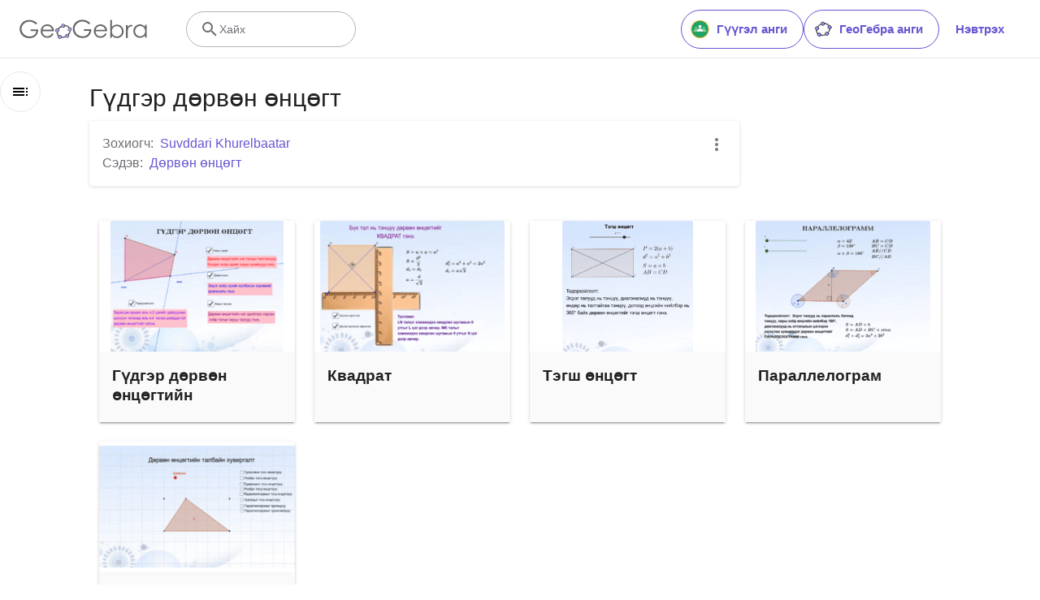

--- FILE ---
content_type: text/html; charset=utf-8
request_url: https://www.google.com/recaptcha/api2/aframe
body_size: 265
content:
<!DOCTYPE HTML><html><head><meta http-equiv="content-type" content="text/html; charset=UTF-8"></head><body><script nonce="4sAXf8_Df3AzHscVhgrWeQ">/** Anti-fraud and anti-abuse applications only. See google.com/recaptcha */ try{var clients={'sodar':'https://pagead2.googlesyndication.com/pagead/sodar?'};window.addEventListener("message",function(a){try{if(a.source===window.parent){var b=JSON.parse(a.data);var c=clients[b['id']];if(c){var d=document.createElement('img');d.src=c+b['params']+'&rc='+(localStorage.getItem("rc::a")?sessionStorage.getItem("rc::b"):"");window.document.body.appendChild(d);sessionStorage.setItem("rc::e",parseInt(sessionStorage.getItem("rc::e")||0)+1);localStorage.setItem("rc::h",'1768771740627');}}}catch(b){}});window.parent.postMessage("_grecaptcha_ready", "*");}catch(b){}</script></body></html>

--- FILE ---
content_type: text/plain
request_url: https://rtb.openx.net/openrtbb/prebidjs
body_size: -85
content:
{"id":"312a15c0-9d97-45f0-a246-c2fb72a813e1","nbr":0}

--- FILE ---
content_type: text/javascript
request_url: https://stage.geogebra.org/assets/js/i18n/m_mn.c334fe5694c3f2d3e1e0.js
body_size: 58279
content:
"use strict";(self.__LOADABLE_LOADED_CHUNKS__=self.__LOADABLE_LOADED_CHUNKS__||[]).push([[9535],{7721:e=>{e.exports=JSON.parse('{"400_msg":"Уучлаарай, энэ хүсэлтэд асуудал гарсан бололтой.","400_title":"Bad Request","401_msg":"Уучлаарай, та энэ хуудсанд хандах эрхгүй байна. Үргэлжлүүлэхийн тулд нэвтэрнэ үү.","401_title":"Зөвшөөрөлгүй","403_msg":"Уучлаарай, та энэ хуудсыг үзэх зөвшөөрөлгүй байна.","403_title":"Зөвшөөрөлгүй","404_link_msg":"Танд дараах холбоосууд хэрэгтэй байж магад:","404_msg":"Уучлаарай, энэ хуудас олдохгүй байна.","404_title":"Хуудас олдсонгүй","410_link_msg":"Дараах зүйлсийг оруулна уу:","410_msg":"Энэ хуудас зөөгдсөн байна.","410_no_parent_link-title":"ГеоГебра ангийг сурах","410_no_parent_msg":"Энэ ангийн эх материал устсан тул ажиллах боломжгүй.","410_no_parent_title":"Зөөгдсөн хуудас","410_title":"Зөөгдсөн хуудас","500_headline":"Дотоод серверийн алдаа","500_msg":"Уучлаарай, бид серверийн асуудлуудтай байна! Бид бүгдийг аль болох түргэн хэвийн болгохын тулд шаргуу ажиллаж байна!","500_title":"Дотоод серверийн алдаа","502_headline":"Bad Gateway","502_msg":"Манай вэбсайтад одоогоор ажиллахгүй байна. Бид бүгдийг аль болох түргэн хэвийн болгохын тулд шаргуу ажиллаж байна!","502_title":"Bad Gateway","503_headline":"Засвартай байна.","503_message-time":"Таны ГоГебрагийн хэрэглээг улам сайжруулахын тулд бид одоогоор вебсайтаа шинэчилж байна. Бид ойролцоогоор {$1}-т буцаж ирнэ. Тэвчээртэй хандсанд баярлалаа!","503_msg":"ГеоГебрагийн туршлагаа илүү сайн болгохын тулд бид вэбсайтаа шинэчилж байна. Тэвчээр гаргасанд тань баярлалаа!","503_operation_blocked":"Вэбсайтыг засварлахтай холбоотой үйлдлийг гүйцэтгэж чадахгүй байна.","503_title":"Засвартай байна.","about.awards":"Шагналууд","about.bannertext":"Математикийн дэлхийн тэргүүлэх, динамик программ болон материалуудыг багш суралцагчдад хүргэж байна","about.body":"ГеоГебра нь геометр, алгебр, хүснэгт, график, статистик, анализыг ашиглахад хялбар нэгэн багц болгон багтаасан, боловсролын бүх түвшнийхэнд зориулсан математикийн программ хангамж юм. \\\\nГеоГебра нь бараг бүх улсын олон сая хэрэглэгчийг өөртөө татах замаар маш түргэн өргөжин тэлж буй хамтын нийгэмлэг юм.\\\\nГеоГебра нь дэлхий дахины суралцахуй ба сургахуйн шинэчлэл болон шинжлэх ухаан, технологи, инженерчлэл, математик (ШУТИМ)-ийн боловсролыг манлайлан дэмжин бүтээгдсэн математикийн динамик программ хангамж юм.","about.body.paragraph_01":"ГеоГебра нь геометр, алгебр, хүснэгт, график, статистик, тооцоолол зэргийг нэг хөдөлгүүрт нэгтгэсэн бүх түвшний боловсролын динамик математикийн программ хангамж юм. Нэмж дурдахад,  ГеоГебра нь манай олон хэлээр ярьдаг нийгэмлэгийн бүтээсэн 1 сая гаруй үнэгүй ангийн нөөц бүхий онлайн платформыг санал болгодог. Эдгээр нөөцийг манай хамтын ажиллагааны платформ болох ГеоГебра Анги-аар дамжуулан хялбархан хуваалцаж, суралцагчийн ахиц дэвшлийг бодит цаг хугацаанд нь шууд хянах боломжтой.","about.body.paragraph_02":"ГеоГебра бол бараг бүх улс оронд байрладаг сая сая хэрэглэгчдийн нийгэмлэг юм. Энэ нь дэлхийн хэмжээнд шинжлэх ухаан, технологи, инженерчлэл, математикийн (STEM) боловсрол, инновацийг дэмжих, математикийн динамик программ хангамжийн тэргүүлэгч ханган нийлүүлэгч болсон. ГеоГебрагийн математикийн хөдөлгүүр нь дэлхийн өнцөг булан бүрт байгаа олон зуун боловсролын вебсайтуудыг энгийн үзүүлэнгээс эхлээд онлайн үнэлгээний бүрэн систем хүртэлх янз бүрийн аргаар ажиллуулдаг.","about.body.paragraph_03":"2021 онд {$1} бөгөөд BYJU сургалтын платформ дээрээ хэдэн зуун сая суралцагчтай. ГеоГебрагийн программууд, ангийн нөөцүүд, ГеоГебра анги болон бусад функцууд нь олон нийтэд үнэ төлбөргүй хэвээр байх болно. ГеоГебра нь ГеоГебрагийн анхны үүсгэн байгуулагч, хөгжүүлэгчдийн удирдлаган дор BYJU’S группын бие даасан нэгж хэлбэрээр үйл ажиллагаагаа явуулсаар байна.","about.body.paragraph_03.linktext":"ГеоГебра нь BYJU-ийн гэр бүлийн нэг хэсэг болсон","about.facts.fact_01":"Геометр, Алгебр ба Компьютер алгебр апп-ууд","about.facts.fact_02":"Хялбар ашиглах интерфэйс, олон хүчирхэг онцлог боломжууд","about.facts.fact_03":"Веб хуудас шиг интерактив сургалтын материалыг бий болгох хэрэгсэл зохиох","about.facts.fact_04":"Дэлхий даяархи манай сая сая хэрэглэгчид олон хэл дээр ашиглах боломжтой","about.facts.fact_05":"Нээлттэй эхийн программ {$1}","about.facts.fact_05.linktext":"Ашгийн бус хэрэглэгчдэд чөлөөтэй байдаг","about.facts.header":"Зарим баримтууд","about.header":"ГеоГебра гэж юу вэ?","admin-restore.description":"Өмнөх устгасан материалыг сэргээхэд энэ маягтыг ашиглана. Та материалын хуваалцах түлхүүрийг оруулах ёстой.","admin-restore.error":"Уучлаарай, {$1} материал дахин сэргээгдэхгүй.","admin-restore.label":"Материалын ID","admin-restore.show":"Үзүүлэх","admin-restore.submit":"Устгасныг сэргээх","admin-restore.success":"{$1} материал амжилттай сэргээгдлээ.","admin-restore.title":"Материал устгасныг сэргээх","admin.control.description":"Энд удирдлагын эсвэл тохируулагчийн үйлдлүүд холбогдох жагсаалт байна","admin.control.title":"Удирдлагын хяналтын самбар","admin.delete-tags.title":"Шошго устгах","admin.feature-resources.title":"Онцлог материалуудыг удирдах","admin.manage-reports.title":"Manage reports Мэдээнүүдийг зохион байгуулах","admin.mass-email-successfully-sent":"Амжилттай! Хэрэглэгчийн бүлэг(үүд) рүү масс мэйл илгээсэн.","admin.predefined-tags.title":"Урьдчилан тодорхойлсон шошгуудыг удирдах","admin.single-email-successfully-sent":"Амжилттай! Туршилтын мэйл хаягт ирсэн мэйлийг шалгана уу","admin.undelete-resources.title":"Материал устгасныг сэргээх","admin.user-management.title":"Хэрэглэгчийн удирдлага","ajax.copied_to_clipboard":"Зурвасыг санах ойд хуулсан","ajax.error_copy":"Алдаатай мессеж хуулах","ajax.network_error":"Холболтын алдаа гарсан байна. Дараа дахин оролдож үзнэ үү.","ajax.not_authorized_error":"Зохиогчгүй","ajax.retry":"Дахин оролд","ajax.server_error":"Сервер дээр асуудал үүссэн байна","anonymize-answers.anonymize":"Нэрсийг нуух","anonymize-answers.show-names":"Нэрүүдийг харуул","anonymize-answers.student-number":"Суралцагч {$1}","app_section.classic_apps":"Классик Апп-ууд","app_section.more_apps":"Бусад Апп-ууд","app_section.more_great_apps":"Илүү гайхалтай апп-ууд","app_section.new_math_apps":"Шинэ Мат апп-ууд","app_section.offline_apps":"Оффлайн Апп-ууд","app_section.powerful_math_apps":"Хүчирхэг Мат Аппууд","app_section.ready_for_tests":"Шалгалтдаа бэлэн үү","applet-element.load-geogebra":"Апплет эхлэх","apps.3d":"3D тооцоолуур","apps.3d.description":"3D функцийн график, гадаргуу байгуулах геометрийг манай чөлөөт 3D графиктай хий","apps.ar":"Бодит Өргөтгөл","apps.ar.description":"3D математикийг Геогебрагийн бодит өргөтгөлийг ашиглаж жинхэнэ ертөнц рүү оруул!","apps.calculator":"Шинжлэх ухааны тооцоолуур","apps.cas":"КАС тооцоолуур","apps.cas.description":"Тэгшитгэл бодох, илэрхийллийг үржигдэхүүн болгох, задлах, уламжлал интеграл олох","apps.classic":"Геогебра классик","apps.classic-v":"Геогебра Классик {$1}","apps.classic5.description":"Геометр, хүснэгт, магадлал, КАС-д зориулсан чөлөөт программыг багтаасан апп-ууд","apps.classic6.description":"Геометр, хүснэгт, магадлал, КАС-д зориулсан чөлөөт программыг багтаасан апп-ууд","apps.exam":"ГеоГебра дахь Шалгалт","apps.exam-page":"zkdvzt9f","apps.geometry":"Геометр","apps.geometry.description":"Манай чөлөөт геометрийн хэрэгслээр тойрог, өнцөг, хувиргалт болон бусдыг байгуул","apps.graphing":"График тооцоолуур","apps.graphing.description":"Манай үнэгүй график апп-тай график функцууд, тэгшитгэлийг судалж, өгөгдөл дүрсэл","apps.notes":"Тэмдэглэл","apps.probability":"Магадлал","apps.scientific":"Шинжлэх ухааны тооцоолуур","apps.spreadsheet":"Хүснэгтэн хуудас","apps.suite-calculator":"Бүрдэл тооцоолуур","apps.suite.description":"Функцүүдийг судлах, тэгшитгэлийг бодох, геометрийн дүрс, 3D объектуудыг бүтээх.","banner.classroom_resources":"Нийгэмлэгийн нөөц","banner.community-resources":"Нийгэмлэгийн нөөц","banner.graphing":"График дээр ажиллаж эхлэх","banner.math-resources":"Математикийн нөөц","banner.suite-calculator":"Тооцоолуурыг нээх","bbcode-tags.error":"Уучлаарай, энэ текстийг харуулах явцад алдаа гарлаа","book-outline.hide":"Нуух","book-outline.title":"Агуулга","book-title.empty-book-subtitle":"This Book does not contain any resources.","book-title.empty-book-title":"Empty book","book-title.table_of_contents":"Агуулгын жагсаалт","book.copy":"Номыг хувилах","book.edit":"ГеоГебраНом засварлах","card.no_title":"Гарчиггүй","category.class":"Хичээл","category.collection":"Цуглуулга","category.game":"Тоглоом","category.practice":"Дадлага","category.tutorial":"Гарын авлагууд","comment.add-comment-error":"Сэтгэгдэл бичихтэй холбоотой асуудлууд","comment.confirm.delete.message":"Та энэ сэтгэгдлийг устгахдаа итгэлтэй байна уу? Үйлдлийг буцаах боломжгүй!","comment.placeholder":"Сэтгэгдэл бичих","comment.show-previous":"Өмнөх сэтгэгдлүүдийг харах","content-pages.all-community-resources.title":"Олон нийтийн бүх нөөцийг үзнэ үү","content-pages.all-resources.description":"Explore the wide range of resources created by the GeoGebra Content Team to support your students\' learning needs","content-pages.all-resources.title":"All Resources","content-pages.breadcrumbs.root":"Math","content-pages.community-resources.cta":"Судлах","content-pages.community-resources.description":"Дэлхий даяарх ГеоГебра нийгэмлэгийн нямбайлан боловсруулсан нэг сая гаруй математик, шинжлэх ухааны үйл ажиллагаа, дасгал, хичээлийн өргөн хүрээтэй цуглуулгыг судлаарай. Таныг хүлээж буй хязгааргүй боломжуудад өөрийгөө сориорой.","content-pages.community-resources.image-alt":"Дэлхий даяарх хэрэглэгчдийн харилцан уялдаатай сүлжээг дүрсэлсэн зураглал","content-pages.community-resources.title":"Нийгэмлэгийн нөөц","content-pages.footer.community-resources":"Нийгэмлэгийн нөөц","content-pages.footer.contact-us":"Contact us:","content-pages.footer.download-text":"Аппаа эндээс татаарай:","content-pages.footer.help":"Тусламжийн төв","content-pages.footer.materials":"Community Resources","content-pages.footer.math-resources":"Математикийн нөөц","content-pages.interlinking.title":"Хамааралтай сэдвүүд","content-pages.recommended-resources":"Highlighted Resources","content-pages.recommended-resources.description":"Check out some fun and interactive examples handpicked by our staff","content-pages.strand-cards.resource-count":"{$1} Resources","content-pages.strand-cards.see-all":"See All","create-button.create":"Үүсгэх","create_lesson_dialog.allow-check-answers":"Суралцагчид зөв хариултыг харах боломжтой","create_lesson_dialog.cancel-button":"Цуцлах","create_lesson_dialog.create-button":"Үүсгэх","create_lesson_dialog.empty-lesson-title":"Гарчиг оруул","create_lesson_dialog.info-create-class":"Ямар нэг үйл ажиллагаагаар хичээл үүсгэ","create_lesson_dialog.info-review-work":"Бодит цаг хугацаанд тэдний ажлыг дүгнэх","create_lesson_dialog.info-share-with-students":"Үүнийг суралцагчидтайгаа хуваалцаарай","create_lesson_dialog.name":"Нэр","create_lesson_dialog.next-button":"{$1} биш үү? Гарах","create_lesson_dialog.subtitle":"Хичээл үүсгэж, суралцагчдынхаа ажлыг бодит цаг хугацаанд хараарай","create_lesson_dialog.title":"Шинэ хичээл","create_lesson_dialog.title-extended":"Шинэ хичээл үүсгэх","delete-lesson-button.error":"Уучлаарай, ангийг устгахад алдаа гарав.","delete-lesson-button.message":"Та энэ ангийг устгахдаа итгэлтэй байна уу? Энэ нь суралцагчдын профайлаас мөн устгагдах болно гэдгийг анхаараарай.","delete-lesson-button.student-message":"Та энэ ангийг өөрийн профайлаас хасахдаа итгэлтэй байна уу? Таны хариулт багшийнх дээр устахгүй.","delete-lesson-button.success":"\'{$1}\' анги амжилттай устгагдсан.","delete-material-button.error":"Уучлаарай, материалыг устгахыг оролдоход алдаа гарав.","delete-material-button.success":"\'{$1}\' материалыг амжилттай устгасан.","download.all-download-options":"Татаж авах бүх сонголт","download.app-cas-description":"Тэгшитгэл бодох, илэрхийллийг задлах ба үржигдэхүүн болгох, уламжлал болон интеграл олох","download.app-math-solver.description":"Take a photo of your math homework. Get step-by-step solutions with explanations and practice similar problems.","download.app-math-solver.title":"Math Solver","download.app-mathpractice-description":"Шуурхай санал хүсэлт, тусламж авахын зэрэгцээ алгебрийн бодлогыг алхам алхмаар бодоорой","download.app-notes-description":"Интерактив график, слайд, зураг, видео бүхий үнэгүй онлайн тэмдэглэл хөтлөх программ","download.app-scientific-description":"Бутархай, статистик, илтгэгч функц болон бусад тооцоолол","download.app-suite-description":"Алгебр, геометр, 3D болон бусад зүйлд зориулсан бүх төрлийн тооцоолуур.","download.calculator-features-2d-graphing":"Хавтгайн график","download.calculator-features-3d-graphing":"3D график","download.calculator-features-geometric-constructions":"Геометр байгуулалт","download.calculator-features-numeric-calculations":"Тоон тооцоолол","download.calculator-features-probability-calculator":"Магадлалын тооцоолуур","download.calculator-features-section":"Аль тооцоолуурыг хэрэглэх вэ?","download.calculator-features-spreadsheet":"Хүснэгтэн хуудас","download.calculator-features-symbolic-calculations":"Тэмдэгт тооцоолол","download.calculator-features-table-of-values":"Утгын хүснэгт","download.calculator-features-title":"Онцлогууд","download.calculator-features-vectors-matrices":"Вектор ба Матриц","download.calculators-not-sure":"Итгэлтэй байна уу?","download.classic5-subtitle":"Та ГеоГебрагийн ахисан түвшний материал үүсгэх гэж байна уу?","download.classic5-title":"Нарийвчилсан функцүүдэд зориулсан Классик 5","download.download":"Татах","download.for-android":"Үүнийг Google Play дээрээс авах","download.for-chromeos":"ChromeOS-ийн татац","download.for-ios":"App Store-оос татах","download.for-linux":"Download for Linux","download.for-mac":"macOS-ийн татац","download.for-windows":"Windows-ийн татац","download.hero-section-description":"Бүх төхөөрөмж болон үйлдлийн системд ашиглах боломжтой математик, шинжлэх ухаанд зориулсан манай үнэгүй тооцоолуур болон программуудтай танилцаарай. Бүгдийг нэг дор багтаасан Бүрдэл Тооцоолуурыг ашиглаж эхэл.","download.hero-section-title":"ГеоГебра Аппууд","download.meta-description":"Бүх төхөөрөмж болон үйлдлийн системд ашиглах боломжтой математик, шинжлэх ухаанд зориулсан манай үнэгүй тооцоолуур болон сургалтын программуудтай танилцаарай","download.mobile_apps":"Мобайл апп-ууд","download.more-info-api-description":"Хэрэв та JavaScript-ээс GeoGebra-тай харилцах шаардлагатай бол энэ хуудас нь GeoGebra API-г тайлбарладаг","download.more-info-api-link":"ГеоГебра Аппууд API","download.more-info-api-title":"Жаваскрипт API","download.more-info-embed-description":"ГеоГебра аппуудыг вебсайтдаа оруулах талаар мэдэх хэрэгтэй бүх зүйл.","download.more-info-embed-link":"Шигтгэх сонголтууд","download.more-info-embed-title":"ГеоГебра Аппуудыг шигтгэх","download.more-info-install-description":"Windows, macOS, Linux болон бусад үйлдлийн системд зориулсан манай бүх суулгагчдын бүрэн цуглуулга.","download.more-info-install-title":"Суурилуулалтын сонголтууд","download.more_info":"Дэлгэрэнгүй мэдээлэл","download.online-apps-title":"Онлайн суралцах аппууд","download.page-title":"ГеоГебра тооцоолуур ба программууд - Үнэгүй татаж авах","download.start":"Эхэл","download.start-in-browser":"Хөтөч дээр эхлэх","download.subtitle":"iOS, Android, Windows, Mac, Chromebook ба Linux-д зориулсан үнэгүй ГеоГебра апп-ууд","download.tests-button":"Шалгалтын горимын талаар илүү ихийг мэдэж аваарай","download.tests-description":"Та орон нутгийнхаа шалгалтын журамд нийцсэн программ хайж байна уу? Бид цаасан дээр суурилсан шалгалтын үеэр багш, суралцагчдад ашигтай боломжуудаар хангагдсан янз бүрийн шалгалтын горимуудыг санал болгон, интернет болон бусад программ хангамжид хязгаарлагдмал хандалтаар хангадаг.","download.tests-title":"Шалгалтын үеийн ГеоГебра","download.title":"ГеоГебра Апп-ууд татах","download.win11_statement":"ГеоГебра (программын хувилбарууд багтсан) нь Windows 11 дээр бүрэн дэмжигддэг.","enter-lesson-name.sign-in":"Sign in to your account","enter-lesson-name.welcome.title":"Welcome to {$1} {$2}","enter-lesson.back-to-sign-in-options":"Back to sign in options","enter-lesson.class-content":"Хичээлийн агуулга","enter-lesson.class-title":"Хичээлийн гарчиг","enter-lesson.classroom-activities":"Ангийн үйл ажиллагаануудыг хайх","enter-lesson.classroom-more":"Ангийн тухай","enter-lesson.classroom-tutorial":"Ангийн талаар илүү дэлгэрэнгүй мэдэх","enter-lesson.classroom-tutorial-short":"Илүү их судал","enter-lesson.code":"Ангийн кодоо оруул","enter-lesson.code.placeholder":"Хичээлийн код","enter-lesson.continue":"Нэвтрэхгүйгээр үргэлжлүүлнэ үү","enter-lesson.error_enter_code":"Код оруул","enter-lesson.error_enter_name":"Нэрээ оруулна уу","enter-lesson.error_not_found":"Ийм кодтой анги олдсонгүй.","enter-lesson.error_something_went_wrong":"Хичээл рүү ороход алдаа гарлаа.","enter-lesson.google.page-title":"{$1} - ГеоГебра анги","enter-lesson.info_anonymous":"Та ангиас гарсны дараа ажлаа үргэлжлүүлэх боломжгүй.","enter-lesson.info_sign_in":"ГеоГебра нэвтрэх эрхээрээ нэгдэж, хүссэн үедээ ажлаа үргэлжлүүлээрэй.","enter-lesson.join":"Математикийн интерактив хэрэгслүүдийн тусламжтайгаар шууд харилцах","enter-lesson.join.subtitle":"Хичээлийн кодоо оруулаад, математикийн интерактив хэрэгсэл ашиглан шууд яриа өрнүүлэхийн тулд ГеоГебра Ангид нэгдээрэй","enter-lesson.name":"Нэр","enter-lesson.name.label":"Enter your name","enter-lesson.next":"Нэгдэх","enter-lesson.not_name":"{$1} биш үү? Гарах","enter-lesson.or":"эсвэл","enter-lesson.page-title":"ГеооГебра анги - Математикийн интерактив хэрэгслүүдийн шууд ярилцлага","enter-lesson.start":"Эхэл","enter-lesson.subtitle-1":"{$1} хичээлд нэгдэнэ үү","enter-lesson.subtitle-2":"Хүссэн үедээ ажлаа хадгалж, үргэлжлүүлэхийн тулд бүртгэлдээ нэвтэрнэ үү.","enter-lesson.welcome":"{$1}-д тавтай морил","enter-lesson.welcome.title":"Тавтай морил!","error.google-classroom.courses.readonly":"View your Google Classroom classes","error.google-classroom.coursework.me":"See, create and edit coursework items including assignments, questions and grades","error.google-classroom.coursework.students":"Manage course work and grades for students in the Google Classroom classes you teach and view the course work and grades for classes you administer","error.google-classroom.description":"To use some GeoGebra features, you need to give GeoGebra some additional access to your Google Account","error.google-classroom.rosters.readonly":"View your Google Classroom class rosters","error.google-classroom.title":"GeoGebra does not have access to your Google Account","error.headline":"Oops!","error.mass-mail-invalid-language-code":"Sending mass email failed due to invalid language code/locale.","error.subtitle":"Try going back to Homepage or Contact us for more information.","error.unexpected":"Гэнэтийн алдаа гарсан байна.","error_code":"Алдааны код: {$1}","error_contact":"Хэрэв танд тусламж хэрэгтэй бол ийшээ орно уу","error_dialog.reload_page":"Хуудас дахин ачаалах","error_dialog.stay":"Үлдэх","exploration":"Судлах","favorites.no_materials":"Энд таалагдсан материал одоогоор алга байна","filter.filter_by":"Шүүх","filter.type_any":"Материалын ямар төрөл","filter.type_book":"Номнууд","filter.type_ggb":"Үйл ажиллагаа","filter.type_lesson":"Хичээлүүд","filter.type_ws":"Үйл ажиллагаа","filterable-multi-select-list.no-matching-results":"Таарах үр дүн алга","folder-create-modal.cancel":"Болих","folder-create-modal.create":"Үүсгэх","folder-create-modal.err_invalid_title":"Хавтасны нэр хэт урт байна.","folder-create-modal.name":"Нэр","folder-create-modal.title":"Шинэ хавтас","folder-create-modal.untitled":"гарчиггүй","folder-delete-dialog.error":"Уучлаарай, хавтсыг устгахад алдаа гарлаа.","folder-delete-dialog.not-empty.text":"Хавтас хоосон биш тул устгах боломжгүй.","folder-delete-dialog.not-empty.title":"Хавтсыг устгаж чадсангүй","folder-delete-dialog.success":"{$1} устгагдсан байна.","folder-delete-dialog.text":"Та энэ хавтсыг устгахдаа итгэлтэй байна уу?","folder-delete-dialog.title":"Устгах","folder-rename-form.cancel":"Болих","folder-rename-form.submit":"OK","folder-rename-form.success":"График, бүтээх, үүсгэх","folder-rename-form.title":"Нэрийг өөрчлөх","folder.error":"Sorry, something went wrong while trying to fetch the folder.","footer-nav.next":"Дараагийнх","footer-nav.previous":"Өмнөх","footer.about":"Тухай","footer.apps":"Apps","footer.classroom":"ГеоГебра анги","footer.learn-geogebra":"ГеоГебраг судлах","footer.learn-geogebra-page":"ahqk4bcn","frontpage.main_title":"ГеоГебра: Математикийг заах, сурахад зориулсан","frontpage.subtitle":"Ангийн үйл ажиллагаа, график, геометр, хамтран ажиллах самбар гэх мэт үнэгүй дижитал хэрэгслүүд","frontpage.title":"ГеоГебра бол 100 сая гаруй суралцагч, багш нар ашигладаг дэлхийн хамгийн нэртэй, үнэгүй математикийн хэрэгслүүд юм","general-dialog.cancel":"Цуцлах","general-dialog.dismiss":"Хаах","general-dialog.gotit":"Ойлголоо!","general-dialog.ok":"OK","general.apps_api":"API апп-ууд","general.apps_embedding":"Apps Embedding","general.cancel":"Цуцлах","general.close":"Хаах","general.copy":"Хувилах","general.delete":"Устгах","general.done":"Хийх","general.drag_message":"Ийшээ зураг эсвэл холбоосууд зөө","general.edit":"Засварлах","general.edit_profile":"Профайл засварлах","general.folder":"Хавтас","general.ggb.tutorials":"Геогебра хичээлүүд","general.help":"Тусламж","general.more.downloads":"Илүү татцууд","general.move_to":"Зөөх","general.or":"эсвэл","general.partners":"Хамтын ажиллагаа","general.post":"Пост","general.rename":"НэрӨөрчил","general.save":"Хадгалах","general.settings":"Тохиргоо","general.team":"Баг","general.visibility_O":"Нийтийн","general.visibility_P":"Нууцлах","general.visibility_S":"Холбоостой хуваалцсан","general.visibility_U":"Тодорхойгүй харагдах байдал","generic_error.more_information":"Дэлгэрэнгүй","generic_error.stacktrace":"Stacktrace алдаа","geogebra.start":"Геогебраг эхлэх","geogebra.upload":"Байршуул…","ggb-element.press_enter_to_load":"Үйл ажиллагааг эхлүүлэхийн тулд Enter дарна уу","google-api.sign-in.error":"Google Нэвтрэх нь дараах алдааг буцаажээ: {$1}","google-classroom-form.go-to-classroom":"Гүүгэл анги руу оч","google-classroom-form.success":"Амжилттай үүсгэсэн","grades.5-6.chip-text":"Schulstufe 5-6","grades.5-6.chip-text-mobile":"Stufe 5-6","grades.5-6.h1":"Sekundarstufe 1: 5.-6. Schulstufe","grades.5-6.short-title":"Sekundarstufe 1","grades.7-8.chip-text":"Schulstufe 7-8","grades.7-8.chip-text-mobile":"Stufe 7-8","grades.7-8.h1":"Sekundarstufe 1: 7.-8. Schulstufe","grades.7-8.short-title":"Sekundarstufe 1","grades.grades.description":"Find free, ready-to-use math resources for grades 4-8 to enhance student exploration and practice!","grades.grades.h1":"Grades","grades.grades.img-alt-text":"no image yet","grades.grades.meta-description":"Explore our collection of over {$1} free ready-to-use resources to exploration and practice math by grade level. Easily share and access the resources from one convenient location. Enhance your teaching and make learning more effective with our ready-to-use resources!","grades.grades.title":"Math Resources for Grade 4-8 - GeoGebra","grades.high-school.chip-text":"GRADES 9-12","grades.high-school.chip-text-mobile":"GR. 9-12","grades.high-school.h1":"High School (Grades 9-12)","grades.high-school.short-title":"High School","grades.middle-school.chip-text":"GRADES 6-8","grades.middle-school.chip-text-mobile":"GR. 6-8","grades.middle-school.description":"Discover free and interactive middle school math resources for Grades 6-8 with GeoGebra. Enhance your students\' learning experience with ready-to-use materials.","grades.middle-school.h1":"Middle School (Grades 6-8)","grades.middle-school.img-alt-text":"Visual representation of middle school grades 6, 7 and 8.","grades.middle-school.meta-description":"Empower your middle school students with GeoGebra\'s collection of over {$1} free and ready-to-use math resources for grades 6-8. Explore and practice math concepts with interactive and engaging materials. Improve math proficiency and increase student engagement with GeoGebra\'s resources!","grades.middle-school.short-title":"Middle School","grades.middle-school.title":"Learn Middle School Math - GeoGebra","grades.upper-elementary.chip-text":"GRADES 4-5","grades.upper-elementary.chip-text-mobile":"GR. 4-5","grades.upper-elementary.description":"Discover free and interactive upper elementary math resources for Grades 4-5 with GeoGebra. Enhance your students\' learning experience with ready-to-use materials.","grades.upper-elementary.h1":"Upper Elementary (Grades 4-5)","grades.upper-elementary.img-alt-text":"Visual representation of upper elementary school grades 4 and 5.","grades.upper-elementary.meta-description":"Empower your upper elementary students with GeoGebra\'s collection of over {$1} free and ready-to-use math resources for grades 4-5. Explore and practice math concepts with interactive and engaging materials. Improve math proficiency and increase student engagement with GeoGebra\'s resources!","grades.upper-elementary.short-title":"Upper Elementary","grades.upper-elementary.title":"Learn Upper Elementary Math - GeoGebra","group-list-dialog.no-groups":"Танд ямар ч бүлэг сонгох эрх байхгүй. Шинэ нэгийг үүсгэнэ үү.","group-list-dialog.title":"Бүлэг сонгох","group.members":"{$1} Гишүүн(үүд)","groupcard.confirm.delete.message":"{$1} бүлгийг устгамаар байна уу?","groupcard.confirm.leave.message":"Та {$1} бүлгийг орхихдоо итгэлтэй байна уу?","groupcard.delete.error.message":"Уучлаарай, Бүлгийг устгах боломжгүй байна.","groupcard.deleted.message":"Бүлэг: {$1} устгагдсан!","groupcard.leave":"Орхих","groupcard.leave.error.message":"Уучлаарай, бүлгээс гарахад алдаа гарлаа.","groupcard.leftthegroup.message":"Та {$1} бүлгээс гарлаа.","groupcard.no_rights":"Та энэ бүлгийн эрхгүй байна","header.SignInError":"Нэвтрэлт амжилтгүй - дахин оролдоно уу","header.button.join-classroom.title":"Хичээлд орох","header.calculators.3d-calculator.description":"3D дээр функцийн график байгуулж, тооцоолол хийх","header.calculators.apps.link":"ГеоГебра программуудыг ашиглаж эхлээрэй","header.calculators.calculator-suite.description":"Функцийг судлах, тэгшитгэлийг бодох, геометрийн дүрсийг бүтээх","header.calculators.geometry.description":"Динамик орчинд геометрийн ойлголт, байгуулалтыг судлах","header.calculators.graphing-calculator.description":"Интерактив график ашиглан тэгшитгэл, функцийг дүрслэх","header.calculators.notes.description":"Геометр, хүснэгт болон КАС-д зориулсан үнэгүй хэрэгслүүдийг багтаасан цогц программуудыг судлах","header.calculators.scientific-calculator.description":"Бутархай, статистик, илтгэгч функцээр тооцоо хийх","header.dropdown.calculators.title":"Тооцоолуур","header.image_change":"Солих","header.label.go-to-profile":"Профайл руугаа очно уу","header.label.search":"Хайх","header.label.search-resources":"Материал хайх","header.resources.algebra.description":"Тэгшитгэлийг бодож, зүй тогтлыг илэрхийлэхэд тэмдэгт ашиглах","header.resources.arithmetic.description":"Нэмэх, хасах, хуваах зэрэг үндсэн үйлдлүүдийг хийх","header.resources.calculus.description":"Дараалал ба цувааг судлах, дифференциал тэгшитгэлийг шийдэх","header.resources.functions.description":"Математикийн тодорхой гаралттай оролтыг зураглах харилцаа","header.resources.geometry.description":"Математикийн дүрс, хэмжээ, орон зайн холбоо хамаарлыг судлах","header.resources.measurement.description":"Урт, жин, эзэлхүүн зэрэг шинж чанаруудыг тоолж, харьцуулах","header.resources.number-sense.description":"Тоонууд, тэдгээрийн хамаарлууд, тоон үндэслэлийг ойлгох","header.resources.operations.description":"Нэмэх, хасах, хуваах гэх мэт математикийн үйлдлүүдийг гүйцэтгэх","header.resources.probability-statistics.description":"Үйл явдал, үр дүнгийн тодорхой бус байдал, боломжийг шинжлэх","header.resources.resources.link":"Манай нөөцийг ашиглаж эхлээрэй","header.resources.trigonometry.description":"Өнцөг, гурвалжин, тригонометрийн функц, харьцааг судлах","header.search_placeholder":"Нөөцөөс хайх","header.signin":"Нэвтрэх","header.signout":"Гарах","iframe.open_in_new_tab":"Шинэ таб дээр нээх","iframe.page_not_loaded":"Хуудсыг ачаалж чадсангүй. Доорх товчийг ашиглан шууд нээгээд үзээрэй","iframe.taking_long":"Уучлаарай, энэ бага зэрэг удаад байна …","image-chooser.not_supported_format":"Дэмжигдэхгүй файл","image.chooser.minimum.resolution":"Хамгийн бага нягтрал: {$1} × {$2} пиксел²","image.chooser.too.small":"Сонгосон талбай хэт бага байна!","image.save.error":"Зургийг хадгалах явцад алдаа гарлаа. Дахин оролдоно уу.","interlinking.discoverTopics":"Судлах сэдвүүд","interlinking.relatedTopics":"Хамааралтай сэдвүүд","interlinking.title.discover":"Материалуудыг судлах","interlinking.title.new":"Шинэ материалууд","join-classroom.title":"Ангид нэгдэх","keycloak.update-password-link-label":"үүнийг өөрчилнө үү","keycloak.update-password-message":"Уучлаарай, таны нууц үгийг шинэчлэх шаардлагатай байна. Нэвтрэхээсээ өмнө $1 оруулна уу","landing-page.benefits.calculators-description":"Суралцагч төвтэй нээлтэд суурилсан сургалтыг дэмжихэд ашиглаж болох хэрэглэхэд хялбар тооцоолууртай танилцаарай.","landing-page.benefits.calculators-title":"Үнэгүй тооцоолууруудтай математикийг судлаарай","landing-page.benefits.classroom-description":"Манай ангийн сургалтын платформ багш нарт суралцагчдын ахиц дэвшлийг бодит хугацаанд харж, хувь хүний ​​суралцах туршлагаас эхлээд хувийн ​​санал хүсэлт өгөх хүртэлх боломжийг олгодог. Энэ нь багш нарт идэвхтэй оролцоо, хэлэлцүүлгийг дэмжихэд тусалдаг.","landing-page.benefits.classroom-title":"Суралцагч бүрийг оролцуулах","landing-page.benefits.community-resources-description":"Дэлхий даяарх чин сэтгэлтэй багш нарын урласан математик, шинжлэх ухааны 1 сая гаруй үнэгүй интерактив нөөцүүдийн өргөн хүрээтэй цуглуулгыг олж нээгээрэй.","landing-page.benefits.math-practice-button-label":"Математик дадлага хийх","landing-page.benefits.math-practice-description":"Манай Математикийн Дадлага хэрэгсэл нь суралцагчдад алгебрийн хувиргалтыг ойлгомжтой байдлаар ашиглах шинэ аргыг санал болгодог. Шуурхай зөвлөгөө, санал хүсэлтийг авахын зэрэгцээ алгебрийн илэрхийллийг хялбарчлах, шугаман тэгшитгэлийг бодох зэрэг алгебрийн асуудлыг шийдвэрлэхэд сурагчдадаа ая тухтай, чөлөөт байдлыг бүрдүүлээрэй.","landing-page.benefits.math-practice-title":"Алхам алхмаар асуудал шийдэх","landing-page.benefits.resources-description":"Математикийн чухал ойлголтуудыг олж мэдэхийн тулд бидний хайгуулын үйл ажиллагааг туршаад дараа нь эдгээр ур чадварыг эзэмшихийн тулд дадлага хийх үйл ажиллагаагаа ашигла.","landing-page.benefits.resources-title":"Математикийг интерактив болгох","landing-page.benefits.subtitle":"Багш нар & Суралцагчид","landing-page.curated-from-grade-4-to-8":"4-8-р ангид зориулагдсан ГеоГебра","landing-page.explore-classroom-cta":"Ангийг судлах","landing-page.geogebra-tools.subtitle":"ГеоГебрагийн хэрэгслүүд ба нөөцүүд","landing-page.get-started.cta":"Бүртгэл үүсгэх","landing-page.get-started.paragraph":"Үнэгүй бүртгэл үүсгэснээр та ахиц дэвшлээ хүссэн үедээ хадгалж, олон мянган математикийн нөөцөд хандаж, өөрт тохируулан бусадтай хуваалцах боломжтой болно.","landing-page.get-started.title":"Өнөөдөр ГеоГебраг ашиглаж эхлээрэй","landing-page.hero-image-alt":"Суралцагчид болон багш нар ГеоГебра Математик Апптай харилцаж буй дүрслэл","landing-page.main-geogebra.description":"ГеоГебра математикийн үнэгүй хэрэгслүүдээс илүү юм. Энэ бол урам зоригтой багш, суралцагчдыг холбож, математикийн талаар судлах, сурах шинэ арга замыг санал болгодог платформ юм.","landing-page.main-geogebra.title":"Математикийн хичээлийг илүү ухаалаг аргаар зааж, сур","landing-page.our-features.classroom-collab-alt":"Загварлаг багш болон яриа өрнүүлж (хэлэлцэж байгааг харуулахын тулд) буй 2 сурагчийг харуулсан дүрс","landing-page.our-features.classroom-collab-description":"ГеоГебра материалтай математикийн интерактив хичээлүүдийг хэрэглэх боломжтой. Төрөл бүрийн сургалтын менежментийн системтэй нэгтгэхийг дэмждэг.","landing-page.our-features.classroom-collab-title":"Ангийн хамтын ажиллагаа","landing-page.our-features.community-resources-description":"Нийгэмлэгээс бүтээсэн математик, шинжлэх ухааны янз бүрийн сэдвүүдийг хамарсан үнэ төлбөргүй үйл ажиллагаа, дасгал, хичээл, тоглоомын цуглуулга.","landing-page.our-features.explore-all-button":"Бүгдийг судлах","landing-page.our-features.ggb-exam-mode-alt":"Дугуйг дөрвөн эвлүүлдэг хэсэг болгон хуваасан хоёр нь хоосон, бусад нь X үсэг, асуултын тэмдэг юм","landing-page.our-features.header":"Бидний санал болгож буй зүйл","landing-page.our-features.math-calculators-alt":"Наанаа тэнцүүгийн тэмдэгтэй хасах, нэмэх, үржих (хуваах нь хаагдсан) тэмдгийн харуулсан дүрст тэмдэг","landing-page.our-features.math-calculators-description":"Интерактив суралцах, шалгалт өгөх үнэгүй хэрэгслүүд. Бүх платформ дээр ашиглах боломжтой.","landing-page.our-features.math-calculators-title":"Математик Тооцоолуур & Програмууд","landing-page.our-features.math-practice-description":"Математикийн алхам алхмаар дасгалууд дээр дэмжлэг авч, бодолтын янз бүрийн арга замыг судалж, алгебрийн асуудлыг шийдвэрлэх итгэлийг бий болго.","landing-page.our-features.math-practice-link":"Оролдоод үзээрэй","landing-page.our-features.math-practice-title":"Математик Дадлага","landing-page.our-features.math-resources-alt-text":"урд талд нь гурвалжин, нэмэх ба тойрог дүрсэлсэн таблетын дүрст тэмдэг","landing-page.our-features.math-resources-description":"ГеоГебра Математик нөөцийн хамгийн сүүлийн үеийн цуглуулгыг манай мэргэжилтнүүдийн баг 4-8-р ангиудад маш нарийн боловсруулсан болно.","landing-page.our-features.math-solver-description":"Take a photo of your math homework. Get step-by-step solutions with explanations and practice similar problems.","landing-page.our-features.math-solver-title":"Math Solver","landing-page.our-mission.cta":"Бидний тухай","landing-page.our-mission.description":"Бидний эрхэм зорилго бол суралцагчдынхаа хамгийн агуу боломжоо нээхэд нь туслах шилдэг хэрэгслээр багш нарыг хангах явдал юм. Бид зөвхөн хэрэгслийн цуглуулга байхаас цааш явдаг. Боловсролын ертөнцийн хүсэл тэмүүлэлтэй хүмүүсийг холбохыг хичээж, бид математикийг заах, судлах, сурах шинэ хандлагыг санал болгож байна.","landing-page.our-mission.photo-alt":"ГеоГебра багийн фото зураг","landing-page.our-mission.title":"Бидний эрхэм зорилго","landing-page.recommended-math-resources":"Санал болгож буй математикийн нөөц:","landing-page.testimonials.image-alt":"Профайл зураг","landing-page.testimonials.title":"Дэлхий даяар сая сая багш, оюутнуудын итгэлийг хүлээсэн","language-switcher.choose":"Хэл","language-switcher.description":"Доорх жагсаалтаас хэлээ сонгоно уу:","language-switcher.title":"Хэл сонгох","lesson-banner.join":"{$1} кодоор ангид ороорой","lesson-banner.join-code":"эсвэл {$1} дээрх кодыг оруулаад","lesson-banner.join-link":"{$1} ангид ороорой","lesson-context-menu.students_view":"Суралцагчийн харагдацыг нээх","lesson-context-menu.students_view_geogebra":"ГеоГебра дээр оюутанд харагдцыг нээх","lesson-context-menu.tutorial":"Гарын авлагууд","lesson-context-menu.view_original":"Эх материалыг харах","lesson-header.lessons":"Анги","lesson-routes.class-overview":"Хичээлийн тойм","lesson-share-button-tooltip.description":"Гүүгэлийн ангидаа хуваарилж, ГеоГебра хичээл үүсгэх болон бусад олон зүйлийг хийх боломжтой.","lesson-share-button-tooltip.headline":"Хялбар хуваарилах","lesson-student-header.no-saving":"Энэ нь харах боломжтой, хадгалагдахгүй.","lesson-student-header.no-saving-google-classroom":"Энэ даалгаврыг илгээчихсэн тул нэмэлт өөрчлөлтийг хадгалахгүй.","lesson-student-header.saved":"Бүх өөрчлөлт хадгалагдлаа","lesson-student-header.saved_tooltip":"Таны хийх өөрчлөлт бүр автоматаар хадгалагдана","lesson-student-header.saving":"Хадгалж байна…","lesson.download.error":"An error occurred while trying to download your work. Please try again","lessons.check-out":"Манай материалуудыг шалгаарай","lessons.create":"Манай шинэ хамтран ажиллах самбараар хичээл үүсгэ","lessons.create-lesson":"Хичээл үүсгэх","lessons.explore-whiteboard":"Самбарын аппыг судлаарай","lessons.join":"Хичээлд нэгдэх!","lessons.looking-for-activites":"Та ангид зориулсан бэлэн үйл ажиллагаанууд хайж байна уу?","lessons.never-used":"Өмнө нь ГеоГебра Тэмдэглэл ашиглаж байгаагүй юу?","lessons.students":"Суралцагчид","lessons.teachers":"Багш нар","license.header":"You are free to copy, distribute and transmit GeoGebra for non-commercial purposes","loadMore.button":"Ачаалж байна","login-dialog.account-signin":"ГеоГебра бүртгэлээр нэвтэрнэ үү","login-dialog.create_account":"Нэвтрэх эрх авах","login-dialog.existing_account":"Одоо байгаа нэвтрэх эрхээс","login-dialog.external-not-found.error":"You are not a registered user. Please {$1}.","login-dialog.external-not-found.link":"create a GeoGebra account","login-dialog.external-not-found.message":"Энэ хэрэглэгч ГеоГебра бүртгэлгүй байна.  Та одоо шинэ бүртгэл үүсгэхийг хүсэж байна уу?","login-dialog.external-others":"Бусад","login-dialog.external-signin":"{$1}-р нэвтэрнэ үү","login-dialog.external.error":"Гадаад нэвтрэлтийг боловсруулахад алдаа гарлаа: {$1}","login-dialog.forgot_password":"Нууц үгээ мартсан уу?","login-dialog.geogebra_account":"ГеоГебра бүртгэлтэй","login-dialog.google.error":"Google-ээр нэвтрэх үед алдаа гарлаа: {$1}","login-dialog.microsoft.error":"Макрософтоор нэвтрэхийг оролдох үед алдаа гарлаа: {{$1}","login-dialog.more":"Илүү","login-dialog.new-account":"ГеоГебра-д шинээр орж байна уу?","login-dialog.password":"Нууц үг","login-dialog.signin":"Нэвтрэх","login-dialog.signin-with":"-ээр нэвтэрнэ үү","login-dialog.too_many_times":"Уучлаарай, та маш олон удаа оролдсон! 60 секунд хүлээнэ үү","login-dialog.user_banned":"Sorry, this user has been banned by our automatic checking system. Please go to https://reddit.com/r/geogebra and share your username to request unbanning.","login-dialog.username":"Хэрэглэгчийн нэр","login-dialog.username_password_required":"Хэрэглэгчийн нэр, нууц үгийг хоёуланг нь ашиглана уу","login-dialog.wrong_username_password":"Уучлаарай, хэрэглэгчийн нэр эсвэл нууц үг буруу байна","maintenance-banner.message-active":"Уучлаарай, манай сайт одоогоор засвар хийгдэж байгаа бөгөөд зарим үндсэн функцуудаар хязгаарлагдаж байна. Бид удахгүй бүрэн ажиллагаатай болно. Тэвчээртэй байгаад баярлалаа.","maintenance-banner.message-active-time":"Уучлаарай, манай сайт одоогоор засвартай тул зарим үндсэн функцүүдээр хязгаарлагдаж байна. Бид ойролцоогоор {$1} бүрэн ажиллагаатай болно. Хүлээцтэй байгаад баярлалаа.","maintenance-banner.message-announcement":"{$1} дээр засвар үйлчилгээ хийгдэхийг анхаарна уу. Бид энэ вебсайтдаа илүү олон үйл ажиллагааг нэмж ашиглах болно. Тэвчээртэй байгаад баярлалаа.","maintenance-banner.message-announcement-duration":"{$1} дээр {$2} цагийн хуваарьт засвар хийхийг анхаарна уу. Бид энэ вебсайтдаа илүү олон үйл ажиллагааг нэмж ашиглах болно. Тэвчээртэй байгаад баярлалаа.","material-context-menu.edit_or_copy":"Энэ үйл ажиллагааг \'{$1}\' үүсгэсэн. Та анхны үйл ажиллагааг өөрчлөхийг эсвэл өөрийн хуулбарыг үүсгэхийг хүсч байна уу?","material-context-menu.in_other_books":"Энэ үйл ажиллагаа нэг эсвэл хэд хэдэн номонд орсон байна. Өөрчлөлт эдгээр бүх номонд харагдах болно. Та анхны үйл ажиллагааг өөрчлөхийг эсвэл энэ номонд өөрийн хуулбарыг үүсгэхийг хүсч байна уу?","material.authors":"Зохиогч:","material.category":"Ай:","material.confirm.delete.message":"Та энэ материалыг устгахдаа итгэлтэй байна уу?","material.explore-more.more-from-all-substrands":"More from These Topics","material.explore-more.more-from-substrand":"More from {$1}","material.explore-more.next":"Next Resources","material.explore-more.prerequisites":"Prerequisite Resources","material.explore-more.related":"Related Resources","material.explore-more.title":"Explore more","material.main_topics":"Main Topics","material.skills":"Skill:","material.topics":"Сэдэв:","material.type_book":"Ном","material.type_csv":"CSV (Таслалаар тусгаарласан утгууд)","material.type_ggb":"Үйл ажиллагаа","material.type_ggt":"Хэрэгсэл","material.type_lesson":"Хичээл","material.type_link":"Холбоос","material.type_sound":"Дуу","material.type_ws":"Үйл ажиллагаа","material_header.create_lesson":"Хичээл үүсгэх","materialcard.addtobook":"Ном руу нэмэх","materialcard.assign":"Даалгавар өгөх","materialcard.by-geogebra":"ГеоГебрагаар","materialcard.contextmenu":"Сонголтын цэс","materialcard.create_lesson":"Хичээл үүсгэх","materialcard.details":"Дэлгэрэнгүй","materialcard.edit_details":"Дэлгэрэнгүй засвар","materialcard.error.favorite":"Таны таалагдсан материалууд руу нэмэх боломжгүй.","materialcard.error.unfavorite":"Энэ материалыг таны \\"таалагдсан\\"-аас хасч чадсангүй.","materialcard.favorite":"Таалагдсанд нэмэх","materialcard.message.favorited":"\'{$1}\' материал таны таалагдсанд нэмэгдсэн.","materialcard.message.unfavorited":"\'{$1}\' материал таалагдсан материалуудаас хасагдлаа.","materialcard.more-info":"More information:","materialcard.move_to":"Зөөх","materialcard.no_rights":"Уучлаарай, танд энэ материалд хандах зөвшөөрөл байхгүй байна","materialcard.openinwebapp":"Апп дээр нээх","materialcard.publish":"Нийтлэх","materialcard.share":"Хуваалцах","materialcard.share-geogebra-classroom":"GeoGebra Lesson","materialcard.share-google-classroom":"Гүүгэл анги","materialcard.share-with-students":"Share it with your students:","materialcard.spanish-translation-available":"Spanish translation available","materialcard.student-link":"Student Link","materialcard.student-preview":"Суралцагч харах","materialcard.translate":"Translate","materialcard.unfavorite":"Таалагдсан материалуудаас хасах","materials.favorites":"Таалагдсан","materials.featured":"Судлах","materials.yours":"Минийх","meta-data.categories":"Ангиллууд","meta-data.description":"Тодорхойлолт","meta-data.no_topics":"Сэдвүүдийг сонго","meta-data.select_categories":"Ангилал сонгох","meta-data.topics":"Сэдвүүд","metadata.verified-resource":"Verified resource","metadata.verified-resource-description":"This resource was reviewed for quality by the GeoGebra Team.","more.sort_by":"Ангилал:","more.sort_by_created":"Үүссэн","more.sort_by_modified":"Сүүлд өөрчлөгдсөн","more.sort_by_relevance":"Magic","more.sort_by_title":"Гарчиг","move-dialog.cancel":"Болих","move-dialog.error":"Материалыг зөөхөд алдаа гарав.","move-dialog.folder-error":"Уучлаарай, хавтсыг зөөхөд алдаа гарлаа.","move-dialog.move":"Зөөх","move-dialog.success":"{$1} {$2}-ийг {$3} рүү зөөсөн.","move-dialog.title":"Хавтас сонго","multiple-choice-overview.student-answers":"Суралцагчийн хариулт","multiple-choice.check":"Миний хариултыг шалга ({$1})","multiple-choice.correct":"* Сайн байна! Хариулт зөв байна.","multiple-choice.final-check":"Сүүлийн удаа шалгах *","multiple-choice.hide-correct-answers":"Зөв хариултыг нуу","multiple-choice.incorrect":"Хариулт буруу байна.","multiple-choice.label-correct":"Зөв","multiple-choice.label-incorrect":"Буруу","multiple-choice.partial":"Тун дөхлөө! Таны хариултын зарим нь зөв байна.","multiple-choice.retry":"Дахин оролдоно уу","multiple-choice.show-correct-answers":"Зөв хариултыг харуул","multiple-choice.solution":"* Хариу харагдана","multiple-choice.title":"Олон сонголтот асуулт {$1}","no-result.favorites-explore-button":"Материалуудыг судлах","no-result.favorites-subtitle":"{$1}-д одоогоор таалагдсан материал байхгүй байна","no-result.favorites-subtitle-own":"Таны таалагдсан ангийн материалууд энд гарч ирнэ","no-result.favorites-title":"Одоогоор таалагдсан материал байхгүй","no-result.groups-join-create-button":"Группт орох эсвэл үүсгэх","no-result.groups-subtitle":"{$1}-д одоогоор бүлэг байхгүй байна","no-result.groups-subtitle-own":"Таны бүлгүүд энд харагдана","no-result.groups-title":"Одоогоор бүлэггүй байна","no-result.lesson-overview-no-students-subtitle":"Share the lesson code or QR to get started!","no-result.lesson-overview-no-students-title":"Waiting for students to join...","no-result.lesson-overview-students-subtitle":"Танай суралцагчид хичээлд нэгдсэний дараа энд харагдана","no-result.lesson-overview-students-title":"Одоогоор суралцагч алга","no-result.people-subtitle":"{$1}-д одоогоор дагалдагчгүй байна","no-result.people-subtitle-followers":"Таны дагалдагчид энд харагдана","no-result.people-subtitle-following":"Таны дагадаг хүмүүс энд харагдана","no-result.people-subtitle-own":"Таны дагалдагчид болон дагагч хүмүүс энд харагдах болно","no-result.people-title":"Хүмүүс байхгүй","no-result.posts-subtitle":"{$1}-д одоогоор пост байхгүй байна","no-result.posts-subtitle-own":"Анхны постоо бичээд, ГеоГебра нийгэмлэгтэй материалаа хуваалцаарай","no-result.posts-title":"Одоохондоо пост байхгүй байна","no-result.resource-subtitle":"{$1}-д одоогоор ямар ч материал байхгүй байна","no-result.resource-subtitle-bad-filter":"Өөр шүүлтүүрийн сонголтыг сонгоно уу.","no-result.resource-subtitle-own":"\\"Үүсгэх\\" товчийг ашиглан үйл ажиллагаа, ном эсвэл хавтас нэмж оруулаарай","no-result.resource-title":"Одоогоор материал алга байна","no-result.resource-title-no-activities":"Үйл ажиллагаа олдсонгүй","no-result.resource-title-no-books":"Ном олдсонгүй","no-result.resource-title-no-lessons":"Хичээл олдсонгүй","no-result.task-overview-results-subtitle":"Суралцагчид даалгавраа эхэлсний дараа тэдний үр дүн энд харагдах болно","no-result.task-overview-results-title":"Суралцагчдын үр дүн алга","not-found.description":"Уучлаарай, таны хайж байгаа зүйлээ олдсонгүй","not-found.title":"Уучлаарай, энд юу ч алга","notification.follow.text":"Одоо таныг дагаж байна","notification.groupinvite.text":"Таныг {$1} бүлэгт урьсан.","notification.grouppost.text":"{$1} бүлэгт шинэ пост оруулсан","notification.likepost.text":"Таны пост {$1}-д таалагдлаа","notification.likepost.text.untitled":"Таны дуртай пост","notification.materialpost.text":"Шинэ материал хэвлэсэн","notification.newcoteacher.text":"Таныг ангид багшаар нэмж оруулсан болно: {$1}","notification.postcomment.text":"Сэтгэгдэл бичсэн: {$1}","notification.postcomment.text.untitled":"Пост дээр сэтгэгдэл үлдээсэн","notification.userpost.text":"Шинэ пост оруулсан: {$1}","notification.userpost.text.untitled":"Шинэ пост үүсгэсэн","notifications.list.empty_message":"Бүгд хүрч ирлээ!","notifications.markallasread":"Бүгдийг уншсанаар тэмдэглэх","notifications.markallasread.error":"Мэдэгдлийг уншсан гэж тэмдэглэх боломжгүй","open-question-overview.sample-answer":"Хариултын жишээ","open-question.input-placeholder":"Бичвэр болон мат оролт","open-question.title":"Нээлттэй асуулт {$1}","parent.topics":"Эх сэдэв:","pause-lesson.banner-info":"Та хичээлийг түр зогсоосон. Суралцагчдадаа үргэлжлүүлэн ажиллах боломжийг олгохын тулд ҮРГЭЛЖЛҮҮЛЭХ ашиглана уу!","pause-lesson.pause":"Түр зогсоох","pause-lesson.resume":"Үргэлжлүүлэх","people.error_already_following":"Та энэ хэрэглэгчийг аль хэдийн дагаж байна","people.error_not_following":"Энэ хэрэглэгчийг та дагаагүй байна","people.follow_this_user":"{$1}-г дагах","people.follow_user":"Дагах","people.followers":"Дагагчид","people.following":"Дагаж байна","people.following_user":"Дагаж байна","people.msg_banned":"{$1} хэрэглэгч хориглогдсон","people.msg_following_now":"Та одоо {$1}-г дагаж байна","people.msg_not_following_anymore":"Та {$1}-г дагахаа болилоо.","people.msg_unbanned":"Хэрэглэгч {$1}-г цаашид хориглохгүй","people.recommended":"Хүмүүсийг олох","people.recommended.description":"ГеоГебра нийгэмлэгийн зохиогчдыг дагаж та гайхалтай шинэ эх сурвалжуудыг олж мэдээрэй","people.recommended.title":"Ангийн материалуудын зохиогчид","people.unfollow":"Дагахаа болих","people.unfollow_this_user":"{$1} үл дагах","people_more.sort_by_follow_date":"Дагасан өдөр","people_more.sort_by_name":"Нэр","post-card.show_less":"Багаар харуулах","post-card.show_more":"Дэлгэрэнгүй харуулах","post-dialog.invalid_url":"Уучлаарай, энэ холбоос буруу байна","post-dialog.post":"Пост","post-dialog.remove_attachment":"Хавсралтыг устгах","post.comment-image":"Зурган сэтгэгдэл","post.comments":"Сэтгэгдлүүд","post.confirm.delete.message":"Та энэ постыг устгамаар байна уу?","post.delete.error":"Постыг устгах боломжгүй","post.empty_post":"Постдоо юм оруулна уу","post.image":"Зураг оруулах","post.invalid_attachment":"Уучлаарай, энэ хавсралтын төрөл дэмжигдээгүй байна","post.invalid_filesize":"Энэ файл том байна, бид одоогоор хамгийн ихдээ 8мб зөвшөөрдөг.","post.like":"Лайк","post.new_material":"{$1} шинэ материал нийтэлсэн:","post.not_found":"Уучлаарай, энэ пост олдсонгүй.","post.placeholder":"Та юуг хуваалцах вэ?","post.public":"Нийтийн","post.share":"Хуваалцах","privacy.consent-preferences":"Consent Preferences","profile-banner.account-settings":"Account Settings","profile.ban":"Хориглогдсон хэрэглэгч","profile.change.avatar":"Профайлын зургаа өөрчлөх","profile.change.avatar.title":"Профайл зургаа сонгоно уу","profile.change.banner":"Баннер өөрчлөх","profile.change.banner.title":"Өөрийн баннер зургийг сонгоно уу","profile.folders":"Хавтсууд","profile.groups":"Бүлгүүд","profile.materials":"Материалууд","profile.no_groups":"Харамсалтай нь энд танд харуулах бүлэг байхгүй байна.","profile.no_materials":"Харамсалтай нь танд харуулах боломжтой материал байхгүй байна.","profile.no_people":"Харамсалтай нь, одоогоор танд харуулах хүн байхгүй байна.","profile.people":"Хүмүүс","profile.timeline":"Цаг хугацааны дараалал","profile.timeline.empty":"Харамсалтай нь энд танд харуулах пост алга.","profile.unban":"Хориглоогүй хэрэглэгч","profile.user_is_banned":"Хориглогдсон","publish-dialog.add_details":"Дэлгэрэнгүй мэдээллийг нэмэх","publish-dialog.edit_details":"Дэлгэрэнгүй засвар","publish-dialog.language":"Хэл","publish-dialog.other":"Бусад","publish-dialog.parent_not_public":"Хуулж авсан эх сурвалж нь олон нийтэд нээлттэй биш тул материалыг нийтлэх боломжгүй.","publish-dialog.publish":"Нийтлэх","publish-dialog.title":"Дэлгэрэнгүй","publish-dialog.title_parent_not_public":"Эх материал нийтийн биш байна","publish-form.resource-description-too-long":"Уучлаарай, материалын тайлбар хэт урт байна.","publish-form.resource-publish-failed":"Уучлаарай, материалыг нийтлэхэд бүтэлгүйтлээ.","question-element.check_answer":"Хариугаа шалгая","question-element.check_correct_answer":"Зөв хариулт!","question-element.check_incorrect_answer":"Хариулт буруу байна!","question-element.correct_answer":"Боломжит хариулт","question-element.tick_answer_here":"Бүх хариултаа тэмдэглэнэ үү","question-element.try_again":"Дахин оролд","question-element.type_answer_here":"Энд хариултаа бич …","quiz-applet.loading":"Ачаалж байна …","quiz-button.check-answer":"Хариугаа шалга","quiz-button.hint":"Зөвлөмж харах","quiz-button.next-question":"Үргэлжлүүл","quiz-button.retake":"Retake quiz","quiz-button.show-solution":"Шийд харах","quiz-button.try-again":"Дахин оролдоно уу","quiz-header.confirm-leave":"Та асуулт даалгаврыг зогсоохдоо итгэлтэй байна уу? Таны явц хадгалагдахгүй.","quiz-header.continue":"Тест үргэлжлүүлэх","quiz-header.stop":"Тестийг зогсоо","quiz.feedback-text.0":"Үргэлжлүүлээрэй!","quiz.feedback-text.1":"Сайн ажиллалаа!","quiz.feedback-text.2":"Та бол од!","quiz.feedback-text.duration":"Энэнд та {$1} мин {$2} сек зарцуулсан","quiz.feedback-text.result":"{$2} асуултын {$1} нь зөв хариулсан.","quiz.summary":"Сорилын нэгтгэл","quiz.task":"Даалгавар {$1}","quiz.task-attempt-count-plural":"{$1} оролдлого","quiz.task-attempt-count-singular":"{$1} оролдлого","quiz.task-correct":"Зөв","quiz.task-incorrect":"Буруу","quiz.task-overview-description":"Та юу сайн хийсэн, хаана сайжруулах ёстойгоо харахын тулд даалгавруудыг хянана.","quiz.task-overview-title":"Task overview","recommended-resource-card.preview-image":"Зураг урьдчилан харах","remove-button.remove":"Устгах","removed-overlay.rejoin":"Дахин нэгдэх","removed-overlay.removed":"Уучлаарай, багш чамайг энэ ангиас гаргасан байна","rename-dialog.rename_material":"Материалын нэр солих","rename-lesson-button.error":"Уучлаарай, ангийн нэрийг өөрчлөх гэж байхад алдаа гарав.","rename_lesson_dialog.empty-lesson-title":"Гарчиг оруул","rename_lesson_dialog.name":"Нэр","rename_lesson_dialog.title":"Ангийн нэрийг өөрчлөх","result-viewer.answer":"Хариулт","result-viewer.no-answer":"Оюутан үүнд хариулсан боловч хоосон байна","search-materials.no_materials_found":"Уучлаарай, {$1} гэсэн илрэц олдсонгүй.","search-materials.unknown":"Үл мэдэгдэх","search-materials.untitled":"Гарчиггүй","search.filter_by":"Шүүх","search.no-resources-found":"Уучлаарай, таны хайлтад тохирох ямар ч материал олдсонгүй","search.no-results":"Хайлтаар үр дүн илэрсэнгүй","select.empty":"Хоосон","share-dialog.add":"Нэмэх","share-dialog.add-co-teacher.description":"Co-teachers must have an existing GeoGebra account. They will be able to see all students’ progress.","share-dialog.add-co-teacher.input-placeholder":"Enter email or GeoGebra username","share-dialog.add-co-teacher.input-placeholder.short":"Enter email/username","share-dialog.add-co-teacher.title":"Add a Co-Teacher","share-dialog.co-teacher":"Хамтрагч багш","share-dialog.co-teacher-input-placeholder":"Имэйл хаяг эсвэл ГеоГебра хэрэглэгчийн нэрээ оруулна уу","share-dialog.copied-for-onenote":"Энэ холбоосыг санах ойд хуулсан байна. OneNote руу буулгана уу.","share-dialog.copy-link":"Холбоос хуулах","share-dialog.copy-link.description":"Or you can also share the following link with your students:","share-dialog.copy-link.success":"Copied!","share-dialog.create-group-failed":"Бүлэг үүсгээхэд алдаа гарлаа. Дараа дахин оролдоно уу.","share-dialog.error-copy":"Энэ холбоосыг түр санах ойд хуулж чадсангүй. Гараар хуулахыг оролдоно уу.","share-dialog.existing-group":"Байгаа бүлэг","share-dialog.geogebra-account":"одоо байгаа ГеоГебра нэвтрэх эрхээр","share-dialog.geogebra-timeline":"ГеоГебра Товчоон","share-dialog.google-classroom.change":"Солих","share-dialog.google-classroom.google-class":"Google Class","share-dialog.google-classroom.lesson.assign-type":"Та энэ даалгаврыг одоо өгөх үү?","share-dialog.google-classroom.lesson.assign-type.assign":"Даалгавар өгөх","share-dialog.google-classroom.lesson.assign-type.draft":"Ноороглон хадгалах","share-dialog.google-classroom.lesson.class":"Анги сонгох","share-dialog.google-classroom.lesson.instructions":"Байгуулалт (сонголт)","share-dialog.google-classroom.lesson.title":"Даалгаврын гарчиг","share-dialog.google-classroom.not-signed-in":"Нэвтрээгүй байна","share-dialog.google-classroom.sign-in":"Нэвтрэх","share-dialog.google-classroom.signed-in-google":"Google-ээр нэвтрэх","share-dialog.google-classroom.title":"Гүүгэл ангийн даалгавар","share-dialog.google-description":"Материалыг одоо байгаа ангидаа хуваарилж, суралцагчдынхаа ахиц дэвшлийг бодит цаг хугацаанд хараарай","share-dialog.google-title":"Гүүгэл анги","share-dialog.lesson-description":"Хичээлийн код үүсгэж, суралцагчдынхаа ахиц дэвшлийг бодит цаг хугацаанд хараарай","share-dialog.lesson-title":"ГеоГебра хичээл","share-dialog.link-copied":"Энэ холбоосыг түр санах ойд хуулсан байна.","share-dialog.material-import-failed":"Бүлэгт материал хуваалцахад алдаа гарлаа.","share-dialog.material-share-failed":"Энэ материалыг хуваалцахад алдаа гарлаа.","share-dialog.new-group":"Шинэ бүлэг","share-dialog.no-share-permission":"Та энэ материалыг засах зөвшөөрөлгүй тул үүнийг хуваалцах боломжгүй.","share-dialog.owner":"Эзэмшигч","share-dialog.qr-code.aria-label":"QR code linking to {$1}","share-dialog.students":"Суралцагчидтай хичээлийг хуваалцах","share-dialog.teachers":"Багш нараа нэмж оруулаарай","share-dialog.teachers-description":"Хамтрагч багш нар энэ ангийн бүх сурагчдын ахиц дэвшлийг харах боломжтой болно","share-dialog.title":"Хуваалцах","share-dialog.title-assign":"Даалгавар өгнө үү","share-dialog.title1":"Students,","share-dialog.title2":"Join the lesson at {$1} with the code:","share-teachers-section.error-already-added":"Хэрэглэгч аль хэдийн энэ хичээлийн суралцагч эсвэл хамтрагч багш болсон байна","share-teachers-section.not-found":"Уучлаарай, өгөгдсөн имэйл хаяг эсвэл хэрэглэгчийн нэртэй хэрэглэгч байхгүй байна","sharing-dialog.post.placeholder":"Өөрийн хуваалцсан материалыг тайлбарлана уу","side-nav.about_geogebra":"Гегебрагийн тухай","side-nav.contact":"Холбоо барих","side-nav.downloads":"Апп татцууд","side-nav.events":"Үйл явдлууд","side-nav.groups":"Бүлгүүд","side-nav.home":"Нүүр","side-nav.lessons":"Анги","side-nav.license":"Лиценз","side-nav.materials":"Материалууд","side-nav.newsfeed":"Мэдээний тойм","side-nav.outline":"Агуулга","side-nav.people":"Хүмүүс","side-nav.privacy":"Хувийн","side-nav.profile":"Профайл","side-nav.settings":"Тохиргоо","side-nav.terms":"Үйлчилгээний нөхцөл","side-nav.tutorials":"Хичээлүүд","sign-in.prompt_to_proceed":"ГеоГебрагийн бүх материалыг үргэлжлүүлэн авахын тулд нэвтэрч орно уу!","skill.resource-type.exploration":"Судлах","skill.resource-type.practice":"Дадлага","skills.3dimensional-shapes-from-2dimensional-shapes.description":"Describe three-dimensional figures generated by rotations of plane figures in space.","skills.3dimensional-shapes-from-2dimensional-shapes.title":"3-Dimensional Shapes from 2-Dimensional Shapes","skills.ablesen-und-interpretieren-von-daten-aus-kreuztabe.description":"Ablesen von Daten aus Kreuztabellen und Vierfeldertafeln und Interpretieren dieser Daten.","skills.ablesen-und-interpretieren-von-daten-aus-kreuztabe.title":"Ablesen und Interpretieren von Daten aus Kreuztabellen und Vierfeldertafeln","skills.ablesen-und-interpretieren-von-daten-aus-tabellen-.description":"Ablesen von Daten aus Tabellen und Diagrammen und Interpretieren dieser Daten.","skills.ablesen-und-interpretieren-von-daten-aus-tabellen-.title":"Ablesen und Interpretieren von Daten aus Tabellen und Diagrammen","skills.ablesen-von-koordinaten-von-punkten.description":"Ablesen der Koordinaten von Punkten.","skills.ablesen-von-koordinaten-von-punkten.title":"Ablesen von Koordinaten von Punkten","skills.abschätzen-von-quadratwurzeln-durch-systematisches.description":"Ermitteln von einfachen Quadratwurzeln im Kopf; näherungsweises Berechnen und Abschätzen von Quadratwurzeln.","skills.abschätzen-von-quadratwurzeln-durch-systematisches.title":"Abschätzen von Quadratwurzeln durch systematisches Probieren","skills.abschätzen-von-rechenergebnissen.description":"Abschätzen von Rechenergebnissen und Ermitteln von Schranken.","skills.abschätzen-von-rechenergebnissen.title":"Abschätzen von Rechenergebnissen","skills.absolute-value-expressions.description":"Evaluate absolute value expressions to solve number and word problems, including finding horizontal and vertical distances between points and lines.","skills.absolute-value-expressions.title":"Absolute Value Expressions","skills.absolute-value-of-integers.description":"Determine the absolute value of a number with and without models in number and word problems.","skills.absolute-value-of-integers.title":"Absolute Value of Integers","skills.abstände-zwischen-punkten-und-geraden.description":"Ermitteln von Abständen zwischen zwei Punkten, zwischen Punkt und Gerade und zwischen zwei parallelen Geraden. ","skills.abstände-zwischen-punkten-und-geraden.title":"Abstände zwischen Punkten und Geraden","skills.addieren-von-bruchzahlen.description":"Addieren von Brüchen.","skills.addieren-von-bruchzahlen.title":"Addieren von Bruchzahlen","skills.addieren-von-ganzen-zahlen.description":"Addieren von ganzen Zahlen.","skills.addieren-von-ganzen-zahlen.title":"Addieren von ganzen Zahlen","skills.addieren-von-natürlichen-zahlen.description":"Beschreiben und Anwenden des Additionsalgorithmus für natürliche Zahlen.","skills.addieren-von-natürlichen-zahlen.title":"Addieren von natürlichen Zahlen","skills.addieren-von-nichtnegativen-dezimalzahlen.description":"Addieren von nichtnegativen Dezimalzahlen.","skills.addieren-von-nichtnegativen-dezimalzahlen.title":"Addieren von nichtnegativen Dezimalzahlen","skills.addieren-von-reellen-zahlen.description":"Addieren von reellen Zahlen.","skills.addieren-von-reellen-zahlen.title":"Addieren von reellen Zahlen","skills.adding-subtracting-angles.description":"Use addition and subtraction to find unknown measures of non-overlapping angles.","skills.adding-subtracting-angles.title":"Adding and Subtracting Angles","skills.adding-subtracting-decimals.description":"Add and subtract decimals using models and pictures to explain the process and record the results.","skills.adding-subtracting-decimals.title":"Adding and Subtracting Decimals","skills.adding-subtracting-fractions-mixed-numbers-with-li.description":"Add and subtract fractions and mixed numbers with like denominators (without regrouping) in number and word problems.","skills.adding-subtracting-fractions-mixed-numbers-with-li.title":"Adding and Subtracting Fractions or Mixed Numbers with Like Denominators","skills.adding-subtracting-fractions-mixed-numbers-with-un.description":"Add and subtract fractions and mixed numbers with unlike denominators in number and word problems.","skills.adding-subtracting-fractions-mixed-numbers-with-un.title":"Adding and Subtracting Fractions and Mixed Numbers with Unlike Denominators","skills.adding-subtracting-fractions-mixed-numbers.description":"Add and subtract fractions and mixed numbers using models and pictures to explain the process and record the results in number and word problems.","skills.adding-subtracting-fractions-mixed-numbers.title":"Adding and Subtracting Fractions and Mixed Numbers","skills.adding-subtracting-integers.description":"Model or compute with integers using addition or subtraction in number and word problems.","skills.adding-subtracting-integers.title":"Adding and Subtracting Integers","skills.adding-subtracting-multiplying-polynomials.description":"Add, subtract, and multiply polynomials.","skills.adding-subtracting-multiplying-polynomials.title":"Adding, Subtracting, and Multiplying Polynomials","skills.additive-multiplicative-inverse.description":"Identify additive inverses (opposites) and multiplicative inverses (reciprocals) and use them to solve number and word problems.","skills.additive-multiplicative-inverse.title":"Additive and Multiplicative Inverse","skills.algebraic-properties.description":"Rewrite or simplify algebraic expressions including the use of the commutative, associative, and distributive properties, and inverses and identities in number and word problems.","skills.algebraic-properties.title":"Algebraic Properties","skills.alltagsvorstellungen-von-flächeninhalten.description":"Verbinden von Vorstellungen mit Maßeinheiten für Flächeninhalte; Schätzen von Flächeninhalten anhand von Stützpunktvorstellungen (Vergleich mit Größen aus dem Alltag).","skills.alltagsvorstellungen-von-flächeninhalten.title":"Alltagsvorstellungen von Flächeninhalten","skills.alltagsvorstellungen-von-längen.description":"Verbinden von Vorstellungen mit Maßeinheiten für Längen; Schätzen von Längen anhand von Stützpunktvorstellungen (Vergleich mit Größen aus dem Alltag).","skills.alltagsvorstellungen-von-längen.title":"Alltagsvorstellungen von Längen","skills.alltagsvorstellungen-von-massen.description":"Verbinden von Vorstellungen mit Maßeinheiten für Massen; Schätzen von Massen anhand von Stützpunktvorstellungen (Vergleich mit Größen aus dem Alltag).","skills.alltagsvorstellungen-von-massen.title":"Alltagsvorstellungen von Massen","skills.alltagsvorstellungen-von-rauminhalten.description":"Verbinden von Vorstellungen mit Maßeinheiten für Rauminhalte; Schätzen von Rauminhalten anhand von Stützpunktvorstellungen (Vergleich mit Größen aus dem Alltag).","skills.alltagsvorstellungen-von-rauminhalten.title":"Alltagsvorstellungen von Rauminhalten","skills.angle-sum-properties-of-triangles-quadrilaterals-p.description":"Use a variety of triangles, quadrilaterals, and other polygons to draw conclusions about the sum of the measures of the interior angles.","skills.angle-sum-properties-of-triangles-quadrilaterals-p.title":"Angle Sum Properties of Triangles, Quadrilaterals, and Polygons","skills.angles-formed-by-parallel-lines.description":"Identify the congruent and supplementary relationships of the angles formed by cutting parallel lines by a transversal.","skills.angles-formed-by-parallel-lines.title":"Angles Formed by Parallel Lines","skills.angles.description":"Identify and label the vertex, rays, and interior and exterior of an angle. Use appropriate naming conventions to identify angles.","skills.angles.title":"Angles","skills.anwenden-des-satzes-des-pythagoras-in-ebenen-figur.description":"Anwenden des pythagoräischen Lehrsatzes für Berechnungen in ebenen Figuren; Aufstellen von Formeln.","skills.anwenden-des-satzes-des-pythagoras-in-ebenen-figur.title":"Anwenden des Satzes des Pythagoras in ebenen Figuren","skills.anwenden-des-satzes-des-pythagoras-in-körpern.description":"Anwenden des pythagoräischen Lehrsatzes für Berechnungen in Körpern; Aufstellen von Formeln.","skills.anwenden-des-satzes-des-pythagoras-in-körpern.title":"Anwenden des Satzes des Pythagoras in Körpern","skills.anwenden-von-formeln.description":"Berechnen einer Größe aus einer (einfachen) Formel, wenn alle anderen Größen gegeben sind.","skills.anwenden-von-formeln.title":"Anwenden von Formeln","skills.anwenden-von-gleichungen-in-sachsituationen.description":"Anwenden von Gleichungen in Sachsituationen; kritisches Betrachten der Angemessenheit der mathematischen Beschreibung, der Ergebnisse sowie deren Genauigkeit.","skills.anwenden-von-gleichungen-in-sachsituationen.title":"Anwenden von Gleichungen in Sachsituationen","skills.anwenden-von-linearen-funktionen.description":"Anwenden von linearen Funktionen in Sachsituationen; Argumentieren für/ gegen die Angemessenheit der Modellierung eines Sachverhalts mithilfe von linearen Funktionen.","skills.anwenden-von-linearen-funktionen.title":"Anwenden von linearen Funktionen","skills.anwenden-von-proportionalitäten-in-sachsituationen.description":"Lösen von Aufgaben mit direkten und indirekten Proportionalitäten; Beschreiben, Vergleichen und Begründen von Lösungswegen sowie kritisches Betrachten von Ergebnissen und deren Genauigkeit.  ","skills.anwenden-von-proportionalitäten-in-sachsituationen.title":"Anwenden von Proportionalitäten in Sachsituationen","skills.anwendung-von-teiler-und-vielfachen-in-sachsituati.description":"Anwenden von Teilern und Vielfachen in Sachsituationen.","skills.anwendung-von-teiler-und-vielfachen-in-sachsituati.title":"Anwendung von Teiler und Vielfachen in Sachsituationen","skills.anwendungsaufgaben-zu-linearen-gleichungssystemen.description":"Anwenden von linearen Gleichungsystemen auf inner- und außermathematische Situationen.","skills.anwendungsaufgaben-zu-linearen-gleichungssystemen.title":"Anwendungsaufgaben zu linearen Gleichungssystemen","skills.anzahl-der-lösungen-von-linearen-gleichungen.description":"Berechnen aller Lösungen einer linearen Gleichung; Darstellen der Lösungen im Koordinatensystem. ","skills.anzahl-der-lösungen-von-linearen-gleichungen.title":"Anzahl der Lösungen von linearen Gleichungen","skills.arc-chord-tangent-properties-of-circles.description":"Use theorems about congruent chords and arcs and the relationships of a radius of a circle to a tangent to solve problems.","skills.arc-chord-tangent-properties-of-circles.title":"Arc, Chord, and Tangent Properties of Circles","skills.arc-properties-of-circles.description":"Use properties of circles to solve number and word problems involving arcs formed by central angles or inscribed angles.","skills.arc-properties-of-circles.title":"Arc Properties of Circles","skills.area-in-scale-drawings-maps.description":"Estimate and calculate areas with scale drawings and maps.","skills.area-in-scale-drawings-maps.title":"Area in Scale Drawings and Maps","skills.area-of-a-rhombus-regular-polygons.description":"Find the area of rhombi and of regular polygons to solve number and word problems.","skills.area-of-a-rhombus-regular-polygons.title":"Area of a Rhombus and Regular Polygons","skills.area-of-a-triangle-using-trigonometry.description":"Use various methods, including trigonometric relationships or Heron\'s Formula, to find the area of a triangle in number and word problems.","skills.area-of-a-triangle-using-trigonometry.title":"Area of a Triangle Using Trigonometry","skills.area-of-rectangles-squares-composite-figures.description":"Determine the area of rectangles, squares, and composite figures using nonstandard units, grids, and standard units in number and word problems.","skills.area-of-rectangles-squares-composite-figures.title":"Area of Rectangles, Squares, and Composite Figures","skills.area-of-rectangles-with-grids.description":"Use grids to develop the relationship between the total numbers of square units in a rectangle and the length and width of the rectangle (l x w); find area using the formula in number and word problems.","skills.area-of-rectangles-with-grids.title":"Area of Rectangles with Grids","skills.area-volume-of-figures-using-trigonometry.description":"Determine the area and volume of figures using right triangle relationships, including trigonometric relationships in number and word problems.","skills.area-volume-of-figures-using-trigonometry.title":"Area and Volume of Figures using Trigonometry","skills.area-volume-of-similar-geometric-figures.description":"Recognize the effect of scale factors or ratios on areas and volumes of similar geometric figures; use formulas to solve number and word problems.","skills.area-volume-of-similar-geometric-figures.title":"Area and Volume of Similar Geometric Figures","skills.arithmetic-geometric-sequences.description":"Recognize and extend arithmetic sequences and geometric sequences. Identify the common difference or common ratio.","skills.arithmetic-geometric-sequences.title":"Arithmetic and Geometric Sequences","skills.arten-von-brüchen.description":"Kennen und Unterscheiden von verschiedenen Arten von Brüchen (Stammbruch, gemischte Zahl, uneigentlicher Bruch, unechter und echter Bruch).","skills.arten-von-brüchen.title":"Arten von Brüchen","skills.arten-von-dreiecken.description":"Beschreiben und Anwenden der Eigenschaften von spitzwinkligen, rechtwinkligen, stumpfwinkligen, gleichschenkligen und gleichseitigen Dreiecken.","skills.arten-von-dreiecken.title":"Arten von Dreiecken","skills.arten-von-winkeln.description":"Einteilen der Winkel ihrer Größe nach (spitzer, rechter, stumpfer, gestreckter, erhabener und voller Winkel); Erklären des Gradmaßes für Winkel.","skills.arten-von-winkeln.title":"Arten von Winkeln","skills.aufstellen-und-interpretieren-von-gleichungen.description":"Aufstellen von Gleichungen zu vorgegebenen Texten und Formulieren von Texten zu vorgegebenen Gleichungen; Anwenden von linearen Gleichungen in Sachsituationen. ","skills.aufstellen-und-interpretieren-von-gleichungen.title":"Aufstellen und interpretieren von Gleichungen","skills.aufstellen-und-interpretieren-von-termen.description":"Aufstellen und Interpretieren von Termen in unterschiedlichen Kontexten.","skills.aufstellen-und-interpretieren-von-termen.title":"Aufstellen und Interpretieren von Termen","skills.aufstellen-von-formeln.description":"Aufstellen von Formeln in unterschiedlichen Kontexten, insbesondere in der Geometrie, im Zusammenhang mit Proportionalitäten und Prozenten, sowie in verschiedenen Sachsituationen. ","skills.aufstellen-von-formeln.title":"Aufstellen von Formeln","skills.auswirkungen-von-änderung-von-größen.description":"Erkennen und beschreiben von Änderungen von Größen auf eine andere Größe einer Formel; Erkennen von Proportionalitäten in diesem Zusammenhang.","skills.auswirkungen-von-änderung-von-größen.title":"Auswirkungen von Änderung von Größen","skills.auswirkungen-von-änderungen-eines-operanden-auf-da.description":"Erkennen und Nutzen, wie sich Änderungen eines Operanden (Summand, Faktor, ...) auf das Ergebnis auswirken.","skills.auswirkungen-von-änderungen-eines-operanden-auf-da.title":"Auswirkungen von Änderungen eines Operanden auf das Ergebnis","skills.average-rate-of-change.description":"Given a specific interval, find the average rate of change of a function using a table, graph, or an algebraic description.","skills.average-rate-of-change.title":"Average Rate of Change","skills.bar-graphs.description":"Organize, display, and interpret information in bar graphs.","skills.bar-graphs.title":"Bar Graphs","skills.benennen-von-zahlen.description":"Lesen und Benennen von großen natürlichen Zahlen.","skills.benennen-von-zahlen.title":"Benennen von Zahlen","skills.berechnen-von-quadrat--und-kubikwurzeln.description":"Berechnen von Quadrat- und Kubikwurzeln mittels Technologieeinsatz.","skills.berechnen-von-quadrat--und-kubikwurzeln.title":"Berechnen von Quadrat- und Kubikwurzeln","skills.berechnen-von-relativen-häufigkeiten.description":"Berechnen von relativen Häufigkeiten und deren Angabe in Bruch-, Dezimal- und Prozentdarstellung.","skills.berechnen-von-relativen-häufigkeiten.title":"Berechnen von relativen Häufigkeiten","skills.besondere-punkte-im-dreieck.description":"Konstruieren von besonderen Punkten im Dreieck.","skills.besondere-punkte-im-dreieck.title":"Besondere Punkte im Dreieck","skills.betrag-einer-zahl.description":"Erklären und Anwenden des Betrags einer Zahl; Deuten des Betrags auf der Zahlengeraden als Abstand vom Nullpunkt.","skills.betrag-einer-zahl.title":"Betrag einer Zahl","skills.beweisen-des-satzes-des-pythagoras.description":"Nachvollziehen eines Beweises des pythagoräischen Lehrsatzes.","skills.beweisen-des-satzes-des-pythagoras.title":"Beweisen des Satzes des Pythagoras","skills.bilden-und-benennen-von-winkeln.description":"Bilden und Benennen von Winkeln.","skills.bilden-und-benennen-von-winkeln.title":"Bilden und Benennen von Winkeln","skills.binomial-expansion.description":"Expand binomial expressions that are raised to positive integer powers using the binomial theorem.","skills.binomial-expansion.title":"Binomial Expansion","skills.binomische-formeln.description":"Herleiten, grafisch Veranschaulichen und Anwenden der drei binomischen Formeln.","skills.binomische-formeln.title":"Binomische Formeln","skills.box-whisker-plots.description":"Organize, display, and interpret information in box-and-whisker plots.","skills.box-whisker-plots.title":"Box and Whisker Plots","skills.bruchterme.description":"Umformen von Bruchtermen; Angeben von Bedingungen, die Variablen in Bruchtermen erfüllen müssen.","skills.bruchterme.title":"Bruchterme","skills.brüche-als-anteile-von-ganzen.description":"Deuten von Brüchen als Anteile eines Ganzen bzw. als Anteile von mehreren Ganzen; Ergänzen von Brüche auf Ganze.","skills.brüche-als-anteile-von-ganzen.title":"Brüche als Anteile von Ganzen","skills.calculating-using-scientific-notation.description":"Estimate and calculate using numbers expressed in scientific notation.","skills.calculating-using-scientific-notation.title":"Calculating Using Scientific Notation","skills.calculations-in-twoway-tables.description":"Express data in a two-way table. Calculate marginal distribution, marginal and conditional probabilities, or basic probabilities.","skills.calculations-in-twoway-tables.title":"Calculations in Two-Way Tables","skills.certain-likely-unlikely-impossible-events.description":"Indicate the probability of a chance event with or without models as certain, impossible, more likely, less likely, or neither likely nor unlikely using benchmark probabilities of 0, 1/2, and 1.","skills.certain-likely-unlikely-impossible-events.title":"Certain, Likely, Unlikely, Impossible Events","skills.characteristics-of-functions-their-graphs.description":"Complete the square to identify characteristics of relations or functions and verify graphically.","skills.characteristics-of-functions-their-graphs.title":"Characteristics of Functions and Their Graphs","skills.characteristics-of-trigonometric-functions.description":"Graph tangent, cotangent, secant, and cosecant functions and identify the domain, range, period, and asymptotes of the function.","skills.characteristics-of-trigonometric-functions.title":"Characteristics of Trigonometric Functions","skills.choosing-scales-intervals-for-graphs.description":"Identify and use appropriate scales and intervals in graphs and data displays.","skills.choosing-scales-intervals-for-graphs.title":"Choosing Scales and Intervals for Graphs","skills.chord-secant-tangent-properties-of-circles.description":"Use theorems related to the segments formed by chords, secants, and tangents to solve number and word problems.","skills.chord-secant-tangent-properties-of-circles.title":"Chord, Secant, and Tangent Properties of Circles","skills.circle-graphs.description":"Organize, display, and interpret information in circle graphs using ratios and percents.","skills.circle-graphs.title":"Circle Graphs","skills.circle-its-parts.description":"Draw circles; identify and determine the relationships between the radius, diameter, chord, center, and circumference.","skills.circle-its-parts.title":"Circle and its Parts","skills.circle-theorems.description":"Use theorems about arc measures determined by rays of angles formed by two lines intersecting a circle when the vertex is inside the circle (two chords), on the circle (tangent and chord), or outside the circle (two secants).","skills.circle-theorems.title":"Circle Theorems","skills.closure-of-number-algebra-systems.description":"Recognize closure of number systems under a collection of operations and their properties with and without models; extend closure to analogous algebraic systems.","skills.closure-of-number-algebra-systems.title":"Closure of Number and Algebra Systems","skills.combinations-of-fractions.description":"Identify combinations of fractions that make one whole.","skills.combinations-of-fractions.title":"Combinations of Fractions","skills.comparing-data-distributions.description":"Compare data and distributions of data, numerical and contextual, to draw conclusions, considering the measures of center and measures of variability.","skills.comparing-data-distributions.title":"Comparing Data Distributions","skills.comparing-decimals.description":"Compare decimals (tenths and hundredths) with and without models.","skills.comparing-decimals.title":"Comparing Decimals","skills.comparing-fractions.description":"Compare and order fractions using common numerators or denominators.","skills.comparing-fractions.title":"Comparing Fractions","skills.comparing-integers.description":"Compare and order integers with and without models.","skills.comparing-integers.title":"Comparing Integers","skills.comparing-numbers-less-than-10000.description":"Compare and order numbers less than 10,000.","skills.comparing-numbers-less-than-10000.title":"Comparing Numbers Less Than 10,000","skills.comparing-quantities-with-ratios.description":"Write a ratio or rate to compare two quantities","skills.comparing-quantities-with-ratios.title":"Comparing Quantities with Ratios","skills.comparing-rational-numbers.description":"Compare and order rational numbers with and without models.","skills.comparing-rational-numbers.title":"Comparing Rational Numbers","skills.complement-of-an-event.description":"Determine the complement of an event.","skills.complement-of-an-event.title":"Complement of an Event","skills.complementary-supplementary-angles.description":"Define and identify complementary and supplementary angles.","skills.complementary-supplementary-angles.title":"Complementary and Supplementary Angles","skills.completing-the-square-to-solve-quadratic-equations.description":"Solve quadratic equations by completing the square.","skills.completing-the-square-to-solve-quadratic-equations.title":"Completing the Square to Solve Quadratic Equations","skills.complex-fractions.description":"Simplify complex fractions.","skills.complex-fractions.title":"Complex Fractions","skills.complex-numbers.description":"Perform basic operations with complex numbers and graph complex numbers.","skills.complex-numbers.title":"Complex Numbers","skills.composition-inverse-of-functions.description":"Find the inverse of a function or relation. Verify that two functions are inverses using their graphs or composition of functions.","skills.composition-inverse-of-functions.title":"Composition and Inverse of Functions","skills.composition-of-functions.description":"Determine compositions of functions.","skills.composition-of-functions.title":"Composition of Functions","skills.congruent-similar-polygons.description":"Use properties, definitions, and theorems to determine the congruency or similarity of polygons in order to solve problems.","skills.congruent-similar-polygons.title":"Congruent and Similar Polygons","skills.congruent-triangles-their-corresponding-parts.description":"Use properties of triangles to solve problems related to congruent triangles and their corresponding parts.","skills.congruent-triangles-their-corresponding-parts.title":"Congruent Triangles and Their Corresponding Parts","skills.conic-sections-parabolas-ellipses-hyperbolas-circl.description":"Distinguish the equations of conic sections (parabolas, circles, ellipses, hyperbolas).","skills.conic-sections-parabolas-ellipses-hyperbolas-circl.title":"Conic Sections (Parabolas, Ellipses, Hyperbolas, Circles)","skills.converse-inverse-contrapositive-of-conditional-sta.description":"Write and interpret conditional statements including the converse, inverse, and contrapositive.","skills.converse-inverse-contrapositive-of-conditional-sta.title":"Converse, Inverse, and Contrapositive of Conditional Statements","skills.converting-between-percents-fractions-decimals.description":"Model the concept of percent and relate to the value in decimal or fractional form.","skills.converting-between-percents-fractions-decimals.title":"Converting Between Percents and Fractions or Decimals","skills.coordinate-plane-ordered-pairs.description":"Locate points in all quadrants of the coordinate plane using ordered pairs in number and word problems.","skills.coordinate-plane-ordered-pairs.title":"Coordinate Plane and Ordered Pairs","skills.coordinate-plane.description":"Locate a point in Quadrant I of a coordinate grid given an ordered pair; name the ordered pair for a point in Quadrant I of a coordinate grid.","skills.coordinate-plane.title":"Coordinate Plane","skills.correlation-coefficient-correlation-causation-diff.description":"Use models to make predictions and interpret the correlation coefficient of the model; distinguish between correlation and causation.","skills.correlation-coefficient-correlation-causation-diff.title":"Correlation Coefficient, Correlation and Causation- Differences, Design and Examples","skills.corresponding-parts-of-similar-figures.description":"Use proportions to express relationships between corresponding parts of similar figures.","skills.corresponding-parts-of-similar-figures.title":"Corresponding Parts of Similar Figures","skills.cost-of-items-making-change.description":"Estimate and compute the cost of items greater than $1.00; make change.","skills.cost-of-items-making-change.title":"Cost of Items and Making Change","skills.counting-strategies-for-sample-spaces.description":"Determine the sample space for an event using counting strategies (include tree diagrams, permutations, combinations, and the fundamental counting principle).","skills.counting-strategies-for-sample-spaces.title":"Counting Strategies for Sample Spaces","skills.counting-with-permutations-combinations.description":"Use the fundamental counting principle to develop and use formulas for combinations and permutations.","skills.counting-with-permutations-combinations.title":"Counting with Permutations and Combinations","skills.cross-sections-of-solids.description":"Describe cross-sectional views of three-dimensional figures.","skills.cross-sections-of-solids.title":"Cross Sections of Solids","skills.cube-cube-roots.description":"Use geometric models and equations to investigate the meaning of the cube of a number and the relationship to its cube root.","skills.cube-cube-roots.title":"Cube and Cube Roots","skills.curves-of-best-fit.description":"Derive a quadratic or exponential function that models a set of data (curve of best fit) using calculators. Use the model to make predictions.","skills.curves-of-best-fit.title":"Curves of Best Fit","skills.darstellen-von-daten-in-kreuztabellen-und-vierfeld.description":"Darstellen von Daten in Kreuztabellen und Vierfeldertafeln. ","skills.darstellen-von-daten-in-kreuztabellen-und-vierfeld.title":"Darstellen von Daten in Kreuztabellen und Vierfeldertafeln","skills.darstellen-von-daten-in-tabellen-und-diagrammen.description":"Darstellen von Daten in Tabellen und Diagrammen (Säulen- und Balkendiagramme, Piktogramme, Liniendiagramme).","skills.darstellen-von-daten-in-tabellen-und-diagrammen.title":"Darstellen von Daten in Tabellen und Diagrammen","skills.darstellen-von-natürlichen-zahlen.description":"Grafisches Darstellen und Ablesen von natürlichen Zahlen am Zahlenstrahl.","skills.darstellen-von-natürlichen-zahlen.title":"Darstellen von natürlichen Zahlen","skills.darstellen-von-proportionalitäten.description":"Darstellen von direkten und indirekten Proportionalitäten mithilfe von Tabellen und Diagrammen; Beschreiben von Proportionalitäten mithilfe von Gleichungen und Verhältnissen.","skills.darstellen-von-proportionalitäten.title":"Darstellen von Proportionalitäten","skills.darstellungsformen-linearer-funktionen.description":"Wechseln zwischen der Funktionsgleichung und dem Funktionsgraph, insbesondere mithilfe von Steigungsdreiecken unter Verwendung der Parameter k und d; Interpretieren des Funktionsgraphen einer linearen Funktion als Gerade. ","skills.darstellungsformen-linearer-funktionen.title":"Darstellungsformen linearer Funktionen","skills.darstellungsformen-von-funktionen.description":"Nutzen von verschiedenen Darstellungsformen reeller Funktionen (Funktionsgleichung, Wertetabelle, Funktionsgraph); Wechseln zwischen den Darstellungsformen.","skills.darstellungsformen-von-funktionen.title":"Darstellungsformen von Funktionen","skills.data-data-distribution-central-tendency.description":"Describe data using or selecting the appropriate measure of central tendency; choose a measure of central tendency based on the shape of the data distribution.","skills.data-data-distribution-central-tendency.title":"Data, Data Distribution, and Central Tendency","skills.decimals-greater-than-one-million.description":"Read, write, and compare numbers with decimal place values to the thousandths place or numbers greater than one million.","skills.decimals-greater-than-one-million.title":"Decimals Greater Than One Million","skills.degree-radian-measure-of-angles.description":"Determine the measure of an angle in degree mode or in radian mode.","skills.degree-radian-measure-of-angles.title":"Degree and Radian Measure of Angles","skills.deuten-von-brüchen-als-quotienten.description":"Deuten von Brüchen als Quotienten.","skills.deuten-von-brüchen-als-quotienten.title":"Deuten von Brüchen als Quotienten","skills.deuten-von-brüchen-als-relative-anteile-und-häufig.description":"Deuten von Brüchen als relative Anteile und relative Häufigkeiten.","skills.deuten-von-brüchen-als-relative-anteile-und-häufig.title":"Deuten von Brüchen als relative Anteile und Häufigkeiten","skills.deuten-von-potenzen.description":"Deuten des Potenzierens mit einem positiven ganzzahligen Exponenten als wiederholtes Multiplizieren derselben Zahl; Interpretieren und Anwenden der Potenzdarstellung mit positiven ganzzahligen Exponenten.","skills.deuten-von-potenzen.title":"Deuten von Potenzen","skills.dimensional-analysis.description":"Use dimensional analysis to rename quantities or rates","skills.dimensional-analysis.title":"Dimensional Analysis","skills.direct-variation.description":"Write equations to represent direct variation and use direct variation to solve number and word problems.","skills.direct-variation.title":"Direct Variation","skills.discrete-continuous-data.description":"Distinguish between discrete and continuous data.","skills.discrete-continuous-data.title":"Discrete and Continuous Data","skills.discriminant-roots-of-a-quadratic-equation.description":"Use the discriminant to determine the number and nature of the roots of a quadratic equation.","skills.discriminant-roots-of-a-quadratic-equation.title":"Discriminant and Roots of a Quadratic Equation","skills.distance-formula-midpoint-formula.description":"Use the distance formula to find the distance between two points. Use the midpoint formula to find the coordinates of the midpoint of a segment.","skills.distance-formula-midpoint-formula.title":"Distance Formula and Midpoint Formula","skills.distance-in-scale-drawings-maps.description":"Calculate distances from scale drawings and maps.","skills.distance-in-scale-drawings-maps.title":"Distance in Scale Drawings and Maps","skills.distributive-property.description":"Use the distributive property to represent and simplify numerical expressions.","skills.distributive-property.title":"Distributive Property","skills.dividieren-von-bruchzahlen.description":"Dividieren von Brüchen; Deutung des Dividierens als Multiplizieren mit dem Kehrwert des Divisors.","skills.dividieren-von-bruchzahlen.title":"Dividieren von Bruchzahlen","skills.dividieren-von-ganzen-zahlen.description":"Dividieren von ganzen Zahlen.","skills.dividieren-von-ganzen-zahlen.title":"Dividieren von ganzen Zahlen","skills.dividieren-von-natürlichen-zahlen.description":"Beschreiben und Anwenden des Divisionsalgorithmus für natürliche Zahlen.","skills.dividieren-von-natürlichen-zahlen.title":"Dividieren von natürlichen Zahlen","skills.dividieren-von-nichtnegativen-dezimalzahlen.description":"Dividieren von nichtnegativen Dezimalzahlen.","skills.dividieren-von-nichtnegativen-dezimalzahlen.title":"Dividieren von nichtnegativen Dezimalzahlen","skills.dividieren-von-reellen-zahlen.description":"Dividieren von reellen Zahlen.","skills.dividieren-von-reellen-zahlen.title":"Dividieren von reellen Zahlen","skills.dividing-fractions-mixed-numbers.description":"Represent division of fractions and mixed numbers with and without models and pictures in number and word problems; describe the inverse relationship between multiplication and division.","skills.dividing-fractions-mixed-numbers.title":"Dividing Fractions and Mixed Numbers","skills.dividing-fractions.description":"Divide two fractions or a fraction and a whole number in number or word problems.","skills.dividing-fractions.title":"Dividing Fractions","skills.dividing-polynomials.description":"Divide one polynomial by another of a lower degree using either synthetic division or the division algorithm.","skills.dividing-polynomials.title":"Dividing Polynomials","skills.dividing-unit-fractions.description":"Represent division of a unit fraction by a whole number or a whole number by a unit fraction using models to explain the process in number and word problems.","skills.dividing-unit-fractions.title":"Dividing Unit Fractions","skills.division-models.description":"Model division in a variety of ways including sharing equally, repeated subtraction, rectangular arrays, and the relationship with multiplication.","skills.division-models.title":"Division Models","skills.division-of-polynomials-by-monomials.description":"Divide polynomials by monomial divisors.","skills.division-of-polynomials-by-monomials.title":"Division of Polynomials by Monomials","skills.domain-range-of-special-functions.description":"Write and graph special functions (step, constant, and piecewise) and identify the domain and range.","skills.domain-range-of-special-functions.title":"Domain and Range of Special Functions","skills.drawing-measuring-angles-with-a-protractor.description":"Draw and measure angles using a protractor. Understand that a circle measures 360 degrees.","skills.drawing-measuring-angles-with-a-protractor.title":"Drawing and Measuring Angles with a Protractor","skills.durchführen-der-primfaktorenzerlegung.description":"Durchführen von Primfaktorzerlegungen.","skills.durchführen-der-primfaktorenzerlegung.title":"Durchführen der Primfaktorenzerlegung","skills.effect-of-changes-in-dimensions-on-perimeter-area.description":"Recognize the effect on the area and perimeter when one or two dimensions of a plane figure are changed.","skills.effect-of-changes-in-dimensions-on-perimeter-area.title":"Effect of Changes in Dimensions on Perimeter and Area","skills.effect-of-changes-in-dimensions-on-volume.description":"Determine the effect on the volume of solid figures when one or more dimension is changed.","skills.effect-of-changes-in-dimensions-on-volume.title":"Effect of Changes in Dimensions on Volume","skills.effect-of-operations-on-numbers.description":"Describe the effect of operations on size and order of numbers.","skills.effect-of-operations-on-numbers.title":"Effect of Operations on Numbers","skills.effect-of-outliers-on-mean-median-range-of-data-se.description":"Identify outliers and determine their effect on the mean, median, and range of a set of data.","skills.effect-of-outliers-on-mean-median-range-of-data-se.title":"Effect of Outliers on Mean, Median, and Range of Data Sets","skills.effect-on-graph-due-to-mean-frequency-distribution.description":"Describe how the mean, frequency distribution, and interquartile range of a set of data affect its graph.","skills.effect-on-graph-due-to-mean-frequency-distribution.title":"Effect on Graph Due to Mean, Frequency Distribution, and Interquartile Range of a Data Set","skills.effects-of-changes-in-slope-intercepts-of-lines.description":"Determine the effects of changes in slope and/or intercepts on graphs and equations of lines.","skills.effects-of-changes-in-slope-intercepts-of-lines.title":"Effects of Changes in Slope and Intercepts of Lines","skills.eigenschaften-linearer-funktionen.description":"Beschreiben der Eigenschaften linearer Funktionen f mit f(x) = k ∙ x + d.","skills.eigenschaften-linearer-funktionen.title":"Eigenschaften linearer Funktionen","skills.eigenschaften-von-besonderen-vierecken.description":"Beschreiben und Anwenden der Eigenschaften von besonderen Vierecken (Rechteck, Quadrat, Parallelogramm, Rhombus/ Raute, Drachenviereck/ Deltoid, Trapez). ","skills.eigenschaften-von-besonderen-vierecken.title":"Eigenschaften von besonderen Vierecken","skills.eigenschaften-von-kegeln.description":"Beschreiben von grundlegenden Eigenschaften von Kegeln.","skills.eigenschaften-von-kegeln.title":"Eigenschaften von Kegeln","skills.eigenschaften-von-prismen.description":"Beschreiben von grundlegenden Eigenschaften von (geraden) Prismen.","skills.eigenschaften-von-prismen.title":"Eigenschaften von Prismen","skills.eigenschaften-von-pyramiden.description":"Beschreiben von grundlegenden Eigenschaften von Pyramiden.","skills.eigenschaften-von-pyramiden.title":"Eigenschaften von Pyramiden","skills.eigenschaften-von-quadern.description":"Beschreiben von grundlegenden Eigenschaften von Quadern mithilfe geeigneter geometrischer Begriffe (Ecken, Kanten, Flächen, parallel, normal). ","skills.eigenschaften-von-quadern.title":"Eigenschaften von Quadern","skills.eigenschaften-von-zylindern.description":"Beschreiben von grundlegenden Eigenschaften von Zylindern.","skills.eigenschaften-von-zylindern.title":"Eigenschaften von Zylindern","skills.eingeschaften-von-strecke,-strahl,-gerade.description":"Beschreiben von grundlegenden Eigenschaften von Punkten, Strecken, Strahlen und Geraden.","skills.eingeschaften-von-strecke,-strahl,-gerade.title":"Eingeschaften von Strecke, Strahl, Gerade","skills.einstufige-zufallsexperimente.description":"Ermitteln von Laplace-Wahrscheinlichkeiten bei einstufigen Zufallsexperimenten; Interpretieren dieser Wahrscheinlichkeiten als Vorhersagewerte für relative Häufigkeiten.","skills.einstufige-zufallsexperimente.title":"Einstufige Zufallsexperimente","skills.einzeichnen-von-figuren-im-koordinatensystem.description":"Einzeichnen von Figuren, die durch Eckpunkte festgelegt sind, in das Koordinatensystem.","skills.einzeichnen-von-figuren-im-koordinatensystem.title":"Einzeichnen von Figuren im Koordinatensystem","skills.einzeichnen-von-punkten-im-koordinatensystem.description":"Einzeichnen von Punkten mit gegebenen Koordinaten auf den Achsen und in allen vier Quadranten des Koordinatensystems.","skills.einzeichnen-von-punkten-im-koordinatensystem.title":"Einzeichnen von Punkten im Koordinatensystem","skills.elapsed-time.description":"Solve problems involving elapsed time.","skills.elapsed-time.title":"Elapsed Time","skills.equation-of-a-line-parallel-perpendicular-to-a-lin.description":"Write the equation of a line parallel or perpendicular to a given line through a given point.","skills.equation-of-a-line-parallel-perpendicular-to-a-lin.title":"Equation of a Line Parallel or Perpendicular to a Line","skills.equation-of-circles.description":"Use properties of circles to solve problems related to the equation of a circle, its center, and radius length.","skills.equation-of-circles.title":"Equation of Circles","skills.equation-properties-examples-of-parabolas.description":"Use the definition of a parabola to identify characteristics, write an equation, and graph the relation.","skills.equation-properties-examples-of-parabolas.title":"Equation, Properties, and Examples of Parabolas","skills.equations-in-two-variables.description":"Write an equation to describe the algebraic relationship between two defined variables in number and word problems, including recognizing which variable is dependent.","skills.equations-in-two-variables.title":"Equations in Two Variables","skills.equations-involving-powers-roots.description":"Solve equations involving powers and roots by using inverse relationships.","skills.equations-involving-powers-roots.title":"Equations Involving Powers and Roots","skills.equivalent-forms-of-decimals-fractions.description":"Use the definition of rational numbers to convert decimals and fractions to equivalent forms.","skills.equivalent-forms-of-decimals-fractions.title":"Equivalent Forms of Decimals and Fractions","skills.equivalent-fractions-decimals.description":"Convert fractions and terminating decimals to the thousandths place to equivalent forms without models; explain the equivalence.","skills.equivalent-fractions-decimals.title":"Equivalent Fractions and Decimals","skills.equivalent-fractions-models.description":"Use models to write equivalent fractions, including using composition or decomposition or showing relationships among halves, fourths, and eighths, and thirds and sixths.","skills.equivalent-fractions-models.title":"Equivalent Fractions Models","skills.equivalent-fractions.description":"Write equivalent fractions with smaller or larger denominators.","skills.equivalent-fractions.title":"Equivalent Fractions","skills.equivalent-ratios.description":"Use reasoning with equivalent ratios to solve number and word problems.","skills.equivalent-ratios.title":"Equivalent Ratios","skills.erkennen-von-proportionalitäten-in-sachsituationen.description":"Erkennen von direkten und indirekten Proportionalitäten in Sachsituationen; Begründen oder Widerlegen von Proportionalitäten.","skills.erkennen-von-proportionalitäten-in-sachsituationen.title":"Erkennen von Proportionalitäten in Sachsituationen","skills.ermitteln-von-absoluten-häufigkeiten.description":"Ermitteln von absoluten Häufigkeiten.","skills.ermitteln-von-absoluten-häufigkeiten.title":"Ermitteln von absoluten Häufigkeiten","skills.error-of-a-measuring-tool.description":"Determine precision unit, accuracy, and greatest possible error of a measuring tool. Apply significant digits in meaningful contexts.","skills.error-of-a-measuring-tool.title":"Error of a Measuring Tool","skills.erweitern-und-kürzen-von-brüchen.description":"Erweitern und Kürzen von Brüche (auch mithilfe von Visualisierungen).","skills.erweitern-und-kürzen-von-brüchen.title":"Erweitern und Kürzen von Brüchen","skills.erweiterung-der-rationalen-zu-den-reellen-zahlen.description":"Erklären, dass durch die Erweiterung der rationalen Zahlen zu den reellen Zahlen die Zahlengerade lückenlos ausgefüllt wird.","skills.erweiterung-der-rationalen-zu-den-reellen-zahlen.title":"Erweiterung der rationalen zu den reellen Zahlen","skills.estimating-decimal-sums-differences.description":"Estimate and compute sums and differences with decimals.","skills.estimating-decimal-sums-differences.title":"Estimating Decimal Sums and Differences","skills.estimating-measurements.description":"Estimate the measure of an object in one system given the measure of that object in another system.","skills.estimating-measurements.title":"Estimating Measurements","skills.estimating-measuring-capacity.description":"Estimate, measure and compare capacity using appropriate tools and units in number and word problems","skills.estimating-measuring-capacity.title":"Estimating and Measuring Capacity","skills.estimating-measuring-lengths.description":"Estimate, measure and compare length using appropriate tools and units in number and word problems","skills.estimating-measuring-lengths.title":"Estimating and Measuring Lengths","skills.estimating-measuring-weights.description":"Estimate, measure and compare weight using appropriate tools and units in number and word problems","skills.estimating-measuring-weights.title":"Estimating and Measuring Weights","skills.estimating-products-of-whole-numbers.description":"Estimate and compute products of whole numbers with multi-digit factors.","skills.estimating-products-of-whole-numbers.title":"Estimating Products of Whole Numbers","skills.estimating-products-quotients-of-fractions-mixed-n.description":"Estimate products and quotients of decimals or of mixed numbers.","skills.estimating-products-quotients-of-fractions-mixed-n.title":"Estimating Products and Quotients of Fractions and Mixed Numbers","skills.estimating-products-quotients.description":"Apply appropriate types of estimation for number and word problems that include estimating products and quotients.","skills.estimating-products-quotients.title":"Estimating Products and Quotients","skills.estimating-quotients-of-whole-numbers.description":"Estimate and solve division problems with multi-digit divisors; explain solution.","skills.estimating-quotients-of-whole-numbers.title":"Estimating Quotients of Whole Numbers","skills.estimating-square-roots-to-the-nearest-integer.description":"Estimate the square root of a number between two consecutive integers with and without models. Use a calculator to estimate the square root of a number.","skills.estimating-square-roots-to-the-nearest-integer.title":"Estimating Square Roots to the Nearest Integer","skills.estimating-sums-differences-of-fractions-mixed-num.description":"Estimate sums and differences with fractions and mixed numbers.","skills.estimating-sums-differences-of-fractions-mixed-num.title":"Estimating Sums and Differences of Fractions and Mixed Numbers","skills.estimating-sums-differences.description":"Apply appropriate type of estimation for sums and differences.","skills.estimating-sums-differences.title":"Estimating Sums and Differences","skills.evaluating-algebraic-expressions.description":"Evaluate algebraic expressions in number and word problems.","skills.evaluating-algebraic-expressions.title":"Evaluating Algebraic Expressions","skills.even-odd-functions.description":"Describe and use the symmetry of a graph and determine whether a function is even, odd, or neither.","skills.even-odd-functions.title":"Even and Odd Functions","skills.exponential-equations.description":"Solve exponential equations by rewriting expressions with like bases.","skills.exponential-equations.title":"Exponential Equations","skills.exponential-expressions.description":"Use exponential notation and repeated multiplication to describe and simplify exponential expressions.","skills.exponential-expressions.title":"Exponential Expressions","skills.exponential-functions-equation-graph-critical-valu.description":"Write the equation of and graph exponential equations or functions, including f(x) = ab^x and f(x) = a(1+r)^x, in number and word problems; identify and interpret critical values.","skills.exponential-functions-equation-graph-critical-valu.title":"Exponential Functions- Equation, Graph and Critical Values","skills.exponential-functions.description":"Evaluate expressions and use formulas to solve number and word problems involving exponential functions; classify exponential functions as exponential growth or decay.","skills.exponential-functions.title":"Exponential Functions","skills.expressions-with-exponents.description":"Simplify numerical expressions that may contain exponents.","skills.expressions-with-exponents.title":"Expressions with Exponents","skills.factoring-polynomials-in-any-form.description":"Factor a polynomial using grouping techniques by recognizing quadratic form and forms of special products, including factors with complex numbers.","skills.factoring-polynomials-in-any-form.title":"Factoring Polynomials in Any Form","skills.factoring-quadratic-polynomials.description":"Factor quadratic polynomials, including special products.","skills.factoring-quadratic-polynomials.title":"Factoring Quadratic Polynomials","skills.factors-of-whole-numbers.description":"Understand that many whole numbers factor in different ways.","skills.factors-of-whole-numbers.title":"Factors of Whole Numbers","skills.figures-with-symmetry.description":"Identify and make figures with line symmetry.","skills.figures-with-symmetry.title":"Figures with Symmetry","skills.finding-the-area-of-a-triangles-parallelograms-tra.description":"Calculate the areas of triangles, parallelograms, trapezoids, circles, and composite figures in number and word problems.","skills.finding-the-area-of-a-triangles-parallelograms-tra.title":"Finding the Area of a Triangles, Parallelograms, Trapezoids, Circles, Composite Figures","skills.finding-the-fractional-part.description":"Find the fractional part of a whole number or fraction with and without models and pictures.","skills.finding-the-fractional-part.title":"Finding the Fractional Part","skills.finding-the-rule-of-a-number-pattern.description":"Identify or generate numerical and geometric patterns; correct errors in patterns or interpret pattern features.","skills.finding-the-rule-of-a-number-pattern.title":"Finding the Rule of a Number Pattern","skills.finding-volume-with-base-height.description":"Use models to find volume for prisms and cylinders as the product of the area of the base (B) and the height. Calculate the volume of prisms in number and word problems.","skills.finding-volume-with-base-height.title":"Finding Volume with Base and Height","skills.flächeninhalt-eines-kreises.description":"Näherungsweises Ermitteln des Flächeninhalts von Kreisen; Anwenden der Formel für die Berechnung des Flächeninhalts von Kreisen, insbesondere auf Halbkreise, Viertelkreise und Achtelkreise. ","skills.flächeninhalt-eines-kreises.title":"Flächeninhalt eines Kreises","skills.flächeninhalt-von-allgemeinen-vierecken.description":"Berechnen von Flächeninhalten von allgemeinen Vierecken ( auch im Koordinatensystem). ","skills.flächeninhalt-von-allgemeinen-vierecken.title":"Flächeninhalt von allgemeinen Vierecken","skills.flächeninhalt-von-dreiecken.description":"Anwenden und Begründen von Formeln zur Berechnung des Flächeninhalts von Dreiecken.","skills.flächeninhalt-von-dreiecken.title":"Flächeninhalt von Dreiecken","skills.flächeninhalt-von-rechtecken.description":"Ermitteln von Flächeninhalten von Rechtecken durch Zerlegen in passende Einheitsquadrate; Anwenden der Formel zur Berechnung des Flächeninhalts eines Rechtecks.","skills.flächeninhalt-von-rechtecken.title":"Flächeninhalt von Rechtecken","skills.flächeninhalte-von-besonderen-vierecken.description":"Anwenden und Begründen von Formeln für die Flächeninhalte von besonderen Vierecken (Parallelogramm, Trapez, Deltoid, Raute).","skills.flächeninhalte-von-besonderen-vierecken.title":"Flächeninhalte von besonderen Vierecken","skills.formula-for-perimeter.description":"Use models to develop the relationship between the total distance around a figure and the formula for perimeter; find perimeter using the formula in number and word problems.","skills.formula-for-perimeter.title":"Formula for Perimeter","skills.formulas-for-area-of-triangles-parallelograms-trap.description":"Use models to develop formulas for finding areas of triangles, parallelograms, trapezoids, and circles in number and word problems.","skills.formulas-for-area-of-triangles-parallelograms-trap.title":"Formulas for Area of Triangles, Parallelograms, Trapezoids, and Circles","skills.formulas-for-lateral-surface-area-of-solids.description":"Find the lateral area and surface area of a right prism, pyramid, right circular cylinder, and cone using formulas.","skills.formulas-for-lateral-surface-area-of-solids.title":"Formulas for Lateral Surface Area of Solids","skills.formulieren-des-satzes-des-pythagoras.description":"Formulieren des pythagoräischen Lehrsatzes für vorgegebene rechtwinklige Dreiecke unter Verwendung verschiedener Bezeichnungen.","skills.formulieren-des-satzes-des-pythagoras.title":"Formulieren des Satzes des Pythagoras","skills.fraction-as-division.description":"Represent division of whole numbers as a fraction in number and word problems.","skills.fraction-as-division.title":"Fraction as Division","skills.frequency-tables-dot-plots.description":"Use frequency tables, dot plots, and other graphs to determine the shape, center, and spread of a data distribution.","skills.frequency-tables-dot-plots.title":"Frequency Tables and Dot Plots","skills.frequency-tables-line-plots-bar-graphs.description":"Interpret probability models for data from simulations or for experimental data presented in tables and graphs (frequency tables, line plots, bar graphs).","skills.frequency-tables-line-plots-bar-graphs.title":"Frequency Tables, Line Plots and Bar Graphs","skills.functions-function-notation.description":"Use and interpret function notation in number and word problems; determine a value of the function given an element of the domain.","skills.functions-function-notation.title":"Functions and Function Notation","skills.funktionen-als-eindeutige-zuordnungen.description":"Beschreiben und Interpretieren von Funktionen als eindeutige Zuordnungen; Erkennen und Begründen von funktionalen Zusammenhängen.","skills.funktionen-als-eindeutige-zuordnungen.title":"Funktionen als eindeutige Zuordnungen","skills.game-theory.description":"Examine, interpret, or apply probability or game theory strategies to determine the fairness of outcomes of various situations, including games, economics, political science, computer science, biology, etc.","skills.game-theory.title":"Game Theory","skills.generating-ordered-pairs-sequences.description":"Generate a set of ordered pairs using a rule which is stated in verbal, algebraic, or table form; generate a sequence given a rule in verbal or algebraic form.","skills.generating-ordered-pairs-sequences.title":"Generating Ordered Pairs and Sequences","skills.geometrische-körper.description":"Bennenen und Untersuchen von geometrischen Körpern.","skills.geometrische-körper.title":"Geometrische Körper","skills.grafische-veranschaulichung-von-prozenten.description":"Deuten von Prozent als \\"von Hundert\\"; grafische Darstellung von Prozenten.","skills.grafische-veranschaulichung-von-prozenten.title":"Grafische Veranschaulichung von Prozenten","skills.grafisches-lösen-linearer-gleichungssysteme.description":"Lösen von linearen Gleichungssystemen durch grafische Darstellung.","skills.grafisches-lösen-linearer-gleichungssysteme.title":"Grafisches Lösen linearer Gleichungssysteme","skills.graphing-absolute-value-functions-inequalities.description":"Graph absolute value functions and their corresponding inequalities.","skills.graphing-absolute-value-functions-inequalities.title":"Graphing Absolute Value Functions and Inequalities","skills.graphing-linear-functions-using-ordered-pairs.description":"Use ordered pairs derived from tables, algebraic rules, or verbal descriptions to graph linear functions.","skills.graphing-linear-functions-using-ordered-pairs.title":"Graphing Linear Functions Using Ordered Pairs","skills.graphing-quadratic-functions.description":"Graph quadratic functions. Identify and interpret the intercepts, maximum, minimum, and the axis of symmetry.","skills.graphing-quadratic-functions.title":"Graphing Quadratic Functions","skills.graphing-systems-of-linear-equations.description":"Graphically solve systems of linear equations.","skills.graphing-systems-of-linear-equations.title":"Graphing Systems of Linear Equations","skills.graphing-to-solve-quadratic-equations.description":"Solve quadratic equations by graphing.","skills.graphing-to-solve-quadratic-equations.title":"Graphing to Solve Quadratic Equations","skills.graphs-of-a-polynomial-function.description":"Examine the graph of a polynomial function to identify properties including end behavior, real and non-real zeros, odd and even degree, and relative maxima or minima. Use the zeros and other properties to graph the polynomial function.","skills.graphs-of-a-polynomial-function.title":"Graphs of a Polynomial Function","skills.graphs-of-quadratic-functions.description":"Find and interpret the maximum, the minimum, and the intercepts of a quadratic function.","skills.graphs-of-quadratic-functions.title":"Graphs of Quadratic Functions","skills.graphs-of-radical-relations-functions-inequalities.description":"Graph a radical relation, function, or inequality. State the domain and range.","skills.graphs-of-radical-relations-functions-inequalities.title":"Graphs of Radical Relations, Functions, or Inequalities","skills.graphs-of-sine-cosine-functions.description":"Graph sine and cosine functions and identify the domain, range, period, amplitude, midline, and phase shift of the function.","skills.graphs-of-sine-cosine-functions.title":"Graphs of Sine and Cosine Functions","skills.graphs-with-multiple-sets-of-information.description":"Organize, display, and interpret multiple sets of information in the same graph including multiple bar, multiple stem-and-leaf, and multiple line graphs.","skills.graphs-with-multiple-sets-of-information.title":"Graphs with Multiple Sets of Information","skills.graphs-with-scales-that-represent-multiple-units.description":"Organize, display, and interpret information in graphs containing scales that represent multiple units.","skills.graphs-with-scales-that-represent-multiple-units.title":"Graphs with Scales That Represent Multiple Units","skills.greatest-common-factor.description":"Find factors, common factors, and the greatest common factor of numbers; explain.","skills.greatest-common-factor.title":"Greatest Common Factor","skills.histograms-vs-bar-graphs.description":"Organize and compare one set of information in histograms and bar graphs.","skills.histograms-vs-bar-graphs.title":"Histograms vs. Bar Graphs","skills.histograms.description":"Organize, display, and interpret information in histograms.","skills.histograms.title":"Histograms","skills.identifying-similar-figures-using-measurement.description":"Identify proportional parts of similar figures using rulers and protractors.","skills.identifying-similar-figures-using-measurement.title":"Identifying Similar Figures Using Measurement","skills.identifying-statistical-questions.description":"Recognize that a statistical question is one that will require gathering data that has variability.","skills.identifying-statistical-questions.title":"Identifying Statistical Questions","skills.imaginary-complex-numbers.description":"Describe and simplify imaginary and complex numbers.","skills.imaginary-complex-numbers.title":"Imaginary and Complex Numbers","skills.increasing-decreasing-functions.description":"Describe the intervals for which a function is increasing or decreasing.","skills.increasing-decreasing-functions.title":"Increasing and Decreasing Functions","skills.inequalities-using-symbolic-notation.description":"Graph or identify simple inequalities using symbol notation >, <, ≤, ≥, and ≠ in number and word problems.","skills.inequalities-using-symbolic-notation.title":"Inequalities Using Symbolic Notation >, <, ≤, ≥, and ≠","skills.inferences-from-samples.description":"Make inferences about a population based on a sample and compare variation in multiple samples.","skills.inferences-from-samples.title":"Inferences From Samples","skills.integers.description":"Use concepts of positive numbers, negative numbers, and zero (e.g., on a number line, in counting, in temperature, in \\"owing\\") to describe quantities in number and word problems.","skills.integers.title":"Integers","skills.intercept-properties-of-parallel-lines.description":"Use properties of parallel lines to solve problems related to segments divided proportionally.","skills.intercept-properties-of-parallel-lines.title":"Intercept Properties of Parallel Lines","skills.intercepts-of-linear-relations.description":"Identify and interpret the intercepts of a linear relation in number and word problems.","skills.intercepts-of-linear-relations.title":"Intercepts of Linear Relations","skills.interior-exterior-angles-of-polygon.description":"Use properties, definitions, and theorems of polygons to solve problems related to the interior and exterior angles of a convex polygon.","skills.interior-exterior-angles-of-polygon.title":"Interior and Exterior Angles of Polygon","skills.interpretieren-der-parameter-linearer-funktionen.description":"Interpretieren der Parameter k und d von linearen Funktionen in Sachsituationen.","skills.interpretieren-der-parameter-linearer-funktionen.title":"Interpretieren der Parameter linearer Funktionen","skills.interpretieren-von-formeln.description":"Interpretieren von Formeln im jeweiligen Sachkontext.","skills.interpretieren-von-formeln.title":"Interpretieren von Formeln","skills.interpretieren-von-funktionsgraphen.description":"Interpretieren von grafischen Darstellungen von Funktionen, insbesondere Ablesen von Werten und Beschreiben von Änderungen.","skills.interpretieren-von-funktionsgraphen.title":"Interpretieren von Funktionsgraphen","skills.interpreting-remainders.description":"Use remainders in problem-solving situations and interpret the remainder with respect to the original problem.","skills.interpreting-remainders.title":"Interpreting Remainders","skills.introduction-to-geometry.description":"Identify, draw, and name: points, rays, line segments, lines, and planes.","skills.introduction-to-geometry.title":"Introduction to Geometry","skills.inverse-combined-joint-variation.description":"Use inverse, combined, and joint variation to solve problems.","skills.inverse-combined-joint-variation.title":"Inverse, Combined, and Joint Variation","skills.investigating-the-pythagorean-theorem.description":"Use models to investigate the concept of the Pythagorean Theorem.","skills.investigating-the-pythagorean-theorem.title":"Investigating the Pythagorean Theorem","skills.irrationale-zahlen.description":"Erklären und Begründen, dass es Zahlen gibt, die nicht als Bruch darstellbar sind (irrationale Zahlen).","skills.irrationale-zahlen.title":"Irrationale Zahlen","skills.isosceles-equilateral-triangles.description":"Use properties of triangles to solve problems related to isosceles and equilateral triangles.","skills.isosceles-equilateral-triangles.title":"Isosceles and Equilateral Triangles","skills.klammer--und-vorrangregeln.description":"Angeben von Klammer- und Vorrangregeln; Erklären und Anwenden von Klammer-Punkt-Strich-Regel.","skills.klammer--und-vorrangregeln.title":"Klammer- und Vorrangregeln","skills.konstruieren-kongruenter-figuren.description":"Konstruieren von zueinander kongruenten Figuren.","skills.konstruieren-kongruenter-figuren.title":"Konstruieren kongruenter Figuren","skills.konstruieren-von-besonderen-vierecken.description":"Konstruieren von besonderen Vierecken (mit Zirkel, Lineal und Geodreieck oder DGS).","skills.konstruieren-von-besonderen-vierecken.title":"Konstruieren von besonderen Vierecken","skills.konstruieren-von-dreiecken.description":"Konstruieren von Dreiecken (mit Zirkel, Lineal und Geodreieck oder DGS).","skills.konstruieren-von-dreiecken.title":"Konstruieren von Dreiecken","skills.konstruieren-von-rechtecken.description":"Skizzieren und Konstruieren von Rechecken und zusammengesetzten Figuren, die aus Rechtecken bestehen. ","skills.konstruieren-von-rechtecken.title":"Konstruieren von Rechtecken","skills.konstruieren-von-regelmäßigen-vielecken.description":"Konstruieren von regelmäßigen Vielecken, insbesondere von regelmäßigen Sechsecken.","skills.konstruieren-von-regelmäßigen-vielecken.title":"Konstruieren von regelmäßigen Vielecken","skills.konstruktionsaufgaben.description":"Lösen von Konstruktionsaufgaben mit parallelen oder normalen Geraden, Strahlen und Strecken. ","skills.konstruktionsaufgaben.title":"Konstruktionsaufgaben","skills.koordinatenachsen.description":"Beschreiben von grundlegenden Eigenschaften von Koordinatenachsen; Deuten von Koordinatenachsen als normal aufeinander stehende Zahlengeraden.","skills.koordinatenachsen.title":"Koordinatenachsen","skills.kreissektoren.description":"Herleiten und Anwenden von Formeln für den Umfang und Flächeninhalt von Kreissektoren.","skills.kreissektoren.title":"Kreissektoren","skills.kreiszahl-π-.description":"Beschreiben, dass bei jedem Kreis das Verhältnis von Umfang zu Durchmesser die gleiche Zahl π ergibt; Experimentelles Ermitteln von Näherungswerten für π. ","skills.kreiszahl-π-.title":"Kreiszahl π ","skills.lagebeziehung-zwischen-kreis-und-punkt-gerade-bzw-.description":"Beschreiben der Lagebeziehung zwischen Kreisen, Punkten und Geraden; Konstruieren von Tangenten in Kreispunkten.","skills.lagebeziehung-zwischen-kreis-und-punkt-gerade-bzw-.title":"Lagebeziehung zwischen Kreis und Punkt, Gerade bzw. Kreis","skills.law-of-sines-law-of-cosines.description":"Use the Law of Sines and Law of Cosines to solve number and word problems involving triangles.","skills.law-of-sines-law-of-cosines.title":"Law of Sines and Law of Cosines","skills.laws-of-exponents.description":"Use rules of exponents to simplify numeric and algebraic expressions.","skills.laws-of-exponents.title":"Laws of Exponents","skills.least-common-multiple.description":"Find multiples, common multiples, and the least common multiple of numbers; explain.","skills.least-common-multiple.title":"Least Common Multiple","skills.length-of-arc-area-of-sector-of-a-circle.description":"Use measures of arcs or central angles to find arc length or sector area of a circle.","skills.length-of-arc-area-of-sector-of-a-circle.title":"Length of Arc and Area of Sector of a Circle","skills.line-plots-with-fractional-scales.description":"Organize, display, and interpret information in line plots with a horizontal scale in fractional units.","skills.line-plots-with-fractional-scales.title":"Line Plots with Fractional Scales","skills.linear-equations-inequalities-in-word-problems.description":"Write a problem given a simple linear equation or inequality.","skills.linear-equations-inequalities-in-word-problems.title":"Linear Equations and Inequalities in Word Problems","skills.linear-inequalities-in-number-word-problems.description":"Model and solve linear inequalities using the properties of inequality in number and word problems.","skills.linear-inequalities-in-number-word-problems.title":"Linear Inequalities in Problems","skills.linear-nonlinear-directly-proportional-relations.description":"Identify relations as directly proportional, linear, or nonlinear using rules, tables, and graphs.","skills.linear-nonlinear-directly-proportional-relations.title":"Linear, Nonlinear, and Directly Proportional Relations","skills.linear-nonlinear-relationships-in-data-sets.description":"Identify linear and nonlinear relationships in data sets.","skills.linear-nonlinear-relationships-in-data-sets.title":"Linear and Nonlinear Relationships in Data Sets","skills.linear-programming.description":"Use linear programming (systems of three or more inequalities) to solve problems.","skills.linear-programming.title":"Linear Programming","skills.lineare-wachstums--und-abnahmeprozesse.description":"Erkennen und darstellen von linearen Wachstums- und Abnahmeprozessen in Sachsituationen; Überprüfen der Anwendbarkeit linearer Modelle.","skills.lineare-wachstums--und-abnahmeprozesse.title":"Lineare Wachstums- und Abnahmeprozesse","skills.lines-angles.description":"Define and identify alternate interior, alternate exterior, corresponding, adjacent and vertical angles.","skills.lines-angles.title":"Lines and Angles","skills.lines-of-best-fit.description":"Derive a linear equation that models a set of data (line of best fit) using calculators. Use the model to make predictions.","skills.lines-of-best-fit.title":"Lines of Best Fit","skills.lines-of-symmetry-in-plane-figures.description":"Classify plane figures according to type of symmetry (line, rotational)","skills.lines-of-symmetry-in-plane-figures.title":"Lines of Symmetry in Plane Figures","skills.lines-of-symmetry.description":"Identify the number of lines of symmetry in a figure and draw lines of symmetry.","skills.lines-of-symmetry.title":"Lines of Symmetry","skills.literal-equation-for-an-indicated-variable.description":"Solve a literal equation for an indicated variable.","skills.literal-equation-for-an-indicated-variable.title":"Literal Equation for an Indicated Variable","skills.logarithmic-exponential-expressions.description":"Use the definition of a logarithm to convert between logarithmic and exponential forms; evaluate logarithmic expressions.","skills.logarithmic-exponential-expressions.title":"Logarithmic and Exponential Expressions","skills.long-division.description":"Divide using single-digit divisors with and without remainders.","skills.long-division.title":"Long Division","skills.lösen-von-abzählaufgaben.description":"Lösen und Interpretieren von Abzählaufgaben","skills.lösen-von-abzählaufgaben.title":"Lösen von Abzählaufgaben","skills.lösen-von-gleichungen-durch-systematisches-probier.description":"Lösen von (einfachen) Gleichungen durch systematisches Probieren und Veranschaulichen.","skills.lösen-von-gleichungen-durch-systematisches-probier.title":"Lösen von Gleichungen durch systematisches Probieren","skills.lösen-von-linearen-gleichungen-durch-umkehroperati.description":"Lösen von linearen Gleichungen durch Umkehren von Rechenoperationen.","skills.lösen-von-linearen-gleichungen-durch-umkehroperati.title":"Lösen von linearen Gleichungen durch Umkehroperationen","skills.lösen-von-linearen-gleichungen-durch-äquivalenzumf.description":"Lösen von linearen Gleichungen durch Äquivalenzumformungen; Begründen von einzelnen Umformungsschritten.","skills.lösen-von-linearen-gleichungen-durch-äquivalenzumf.title":"Lösen von linearen Gleichungen durch Äquivalenzumformungen","skills.lösen-von-vermessungsaufgaben.description":"Konstruktives Lösen von Vermessungsaufgaben mithilfe maßstäblicher Zeichnungen.","skills.lösen-von-vermessungsaufgaben.title":"Lösen von Vermessungsaufgaben","skills.manipulieren-von-darstellungen.description":"Verwenden geeigneter Darstellungsformen zur Hervorhebung ausgewählter Aspekte; Aufzeigen von Manipulationsmöglichkeiten.","skills.manipulieren-von-darstellungen.title":"Manipulieren von Darstellungen","skills.margin-of-error.description":"Estimate or calculate the margin of error; determine the size of the sample necessary for a desired margin of error.","skills.margin-of-error.title":"Margin of Error","skills.maxima-minima-of-functions.description":"Identify maximum and minimum points in terms of local and global behavior; identify end behavior and other critical values in functions and their graphs.","skills.maxima-minima-of-functions.title":"Maxima and Minima of Functions","skills.maßumrechnungen-von-raummaßen.description":"Maßumrechnungen von Raummaßen.","skills.maßumrechnungen-von-raummaßen.title":"Maßumrechnungen von Raummaßen","skills.mean-absolute-deviation-mad-of-data-sets.description":"Determine the mean absolute deviation (MAD) for one or more sets of data. Describe the meaning of MAD for given data sets.","skills.mean-absolute-deviation-mad-of-data-sets.title":"Mean Absolute Deviation (MAD) of Data Sets","skills.mean-of-data-sets.description":"Describe data using the mean.","skills.mean-of-data-sets.title":"Mean of Data Sets","skills.measures-of-variability.description":"Select the appropriate measure of variability; choose a measure of variability based on the presence of outliers, clusters, and the shape of the data distribution.","skills.measures-of-variability.title":"Measures of Variability","skills.median-of-data-sets.description":"Describe data using the median.","skills.median-of-data-sets.title":"Median of Data Sets","skills.mehrstufige-zufallsexperimente.description":"Ermitteln von Laplace-Wahrscheinlichkeiten bei zweistufigen Zufallsexperimenten (mithilfe von Baumdiagrammen); Interpretieren dieser Wahrscheinlichkeiten; Erstellen und Interpretieren von Baumdiagrammen.","skills.mehrstufige-zufallsexperimente.title":"Mehrstufige Zufallsexperimente","skills.messen-von-winkeln.description":"Messen von Winkeln (mit Geodreieck).","skills.messen-von-winkeln.title":"Messen von Winkeln","skills.midpoint-theorem-in-triangles.description":"Use properties of triangles to solve problems related to the segments parallel to one side of a triangle, including segments joining the midpoints of two sides of a triangle (midsegments).","skills.midpoint-theorem-in-triangles.title":"Midpoint Theorem in Triangles","skills.minimum,-maximum-und-spannweite.description":"Ordnen von Datenlisten; Ermitteln und Interpretieren von Minimum, Maximum sowie Spannweite.","skills.minimum,-maximum-und-spannweite.title":"Minimum, Maximum und Spannweite","skills.mittelwerte.description":"Erheben und Interpretieren von Mittelwerten (arithmetischer Mittelwert, Modus, Median).","skills.mittelwerte.title":"Mittelwerte","skills.mode-of-data-sets.description":"Describe data using the mode.","skills.mode-of-data-sets.title":"Mode of Data Sets","skills.modeling-data-making-predictions.description":"Approximate a linear model that best fits a set of data; use the linear model to make predictions.","skills.modeling-data-making-predictions.title":"Modeling Data and Making Predictions","skills.modeling-with-tables.description":"Construct or complete a table of values to solve problems associated with a given relationship.","skills.modeling-with-tables.title":"Modeling with Tables","skills.modelling-periodic-relationships.description":"Model periodic phenomena using trigonometric functions.","skills.modelling-periodic-relationships.title":"Modelling Periodic Relationships","skills.money-math.description":"Determine the value of sets of coins and bills using cent sign and dollar sign appropriately. Create equivalent amounts with different coins and bills.","skills.money-math.title":"Money Math","skills.multidigit-addition-with-regrouping.description":"Add multi-digit numbers with regrouping in number and word problems.","skills.multidigit-addition-with-regrouping.title":"Multi-digit Addition with Regrouping","skills.multidigit-subtraction-with-regrouping.description":"Subtract multi-digit numbers with regrouping in number and word problems.","skills.multidigit-subtraction-with-regrouping.title":"Multi-digit Subtraction with Regrouping","skills.multiplication-division-sentences.description":"Write a multiplication or a division sentence to represent a number or word problem; solve.","skills.multiplication-division-sentences.title":"Multiplication and Division Sentences","skills.multiplizieren-von-bruchzahlen.description":"Mulitplizieren von Brüchen.","skills.multiplizieren-von-bruchzahlen.title":"Multiplizieren von Bruchzahlen","skills.multiplizieren-von-ganzen-zahlen.description":"Multiplizieren von ganzen Zahlen.","skills.multiplizieren-von-ganzen-zahlen.title":"Multiplizieren von ganzen Zahlen","skills.multiplizieren-von-natürlichen-zahlen.description":"Beschreiben und Anwenden des Multiplikationsalgorithmus für natürliche Zahlen.","skills.multiplizieren-von-natürlichen-zahlen.title":"Multiplizieren von natürlichen Zahlen","skills.multiplizieren-von-nichtnegativen-dezimalzahlen.description":"Multiplizieren von nichtnegativen Dezimalzahlen.","skills.multiplizieren-von-nichtnegativen-dezimalzahlen.title":"Multiplizieren von nichtnegativen Dezimalzahlen","skills.multiplizieren-von-reellen-zahlen.description":"Multiplizieren von reellen Zahlen.","skills.multiplizieren-von-reellen-zahlen.title":"Multiplizieren von reellen Zahlen","skills.multiplying-a-1digit-by-a-2digit-number.description":"Multiply a 1-digit number by a 2-digit multiple of 10.","skills.multiplying-a-1digit-by-a-2digit-number.title":"Multiplying a 1-digit by a 2-digit Number","skills.multiplying-dividing-by-powers-of-10.description":"Recognize and use patterns in powers of ten (with or without exponents) to multiply and divide whole numbers and decimals.","skills.multiplying-dividing-by-powers-of-10.title":"Multiplying and Dividing by Powers of 10","skills.multiplying-dividing-decimals-with-models.description":"Multiply and divide decimals using models and pictures to explain the process and record the results.","skills.multiplying-dividing-decimals-with-models.title":"Multiplying and Dividing Decimals with Models","skills.multiplying-dividing-decimals.description":"Multiply or divide two decimals or a decimal and a whole number in number and word problems.","skills.multiplying-dividing-decimals.title":"Multiplying and Dividing Decimals","skills.multiplying-dividing-integers.description":"Model or compute with integers using multiplication or division in number and word problems.","skills.multiplying-dividing-integers.title":"Multiplying and Dividing Integers","skills.multiplying-dividing-mixed-numbers.description":"Multiply or divide with mixed numbers in number and word problems.","skills.multiplying-dividing-mixed-numbers.title":"Multiplying and Dividing Mixed Numbers","skills.multiplying-fractions.description":"Multiply two fractions or a fraction and a whole number in number and word problems.","skills.multiplying-fractions.title":"Multiplying Fractions","skills.multiplying-multidigit-numbers.description":"Multiply a multi-digit whole number by a 1-digit whole number or a 2-digit multiple of 10.","skills.multiplying-multidigit-numbers.title":"Multiplying Multi-digit Numbers","skills.multistep-word-problems.description":"Solve multi-step number and word problems using the four operations.","skills.multistep-word-problems.title":"Multi-Step Problems","skills.nets-of-solids.description":"Identify the nets for prisms, pyramids, cylinders and cones in geometric and applied problems.","skills.nets-of-solids.title":"Nets of Solids","skills.netze-von-quadern.description":"Erkennen von gegebenen Figuren als Netze eines Quaders; Skizzieren und Konstruieren von Netzen eines Quaders.","skills.netze-von-quadern.title":"Netze von Quadern","skills.normal-distribution.description":"Define and use the normal distribution curve to model a set of data; estimate the area under the curve.","skills.normal-distribution.title":"Normal Distribution","skills.number-of-solutions-to-system-of-equations.description":"Determine whether a linear equation has one solution, infinitely many solutions, or no solution.","skills.number-of-solutions-to-system-of-equations.title":"Number of Solutions to System of Equations","skills.numbers-from-1000-to-9999.description":"Read and write word names for numbers from 1,000 to 9,999.","skills.numbers-from-1000-to-9999.title":"Numbers from 1,000 to 9,999","skills.numbers-from-10000-to-one-million.description":"Read, write, and compare whole numbers from 10,000 to less than one million using standard and expanded notation.","skills.numbers-from-10000-to-one-million.title":"Numbers from 10,000 to One Million","skills.numbers-from-101-to-999.description":"Read and write word names for whole numbers from 101 to 999.","skills.numbers-from-101-to-999.title":"Numbers from 101 to 999","skills.numbers-in-expanded-form.description":"Read, write, or model numbers in expanded form using decimal fractions or exponents.","skills.numbers-in-expanded-form.title":"Numbers in Expanded Form","skills.numbers-in-scientific-notation.description":"Write whole numbers in scientific notation; convert scientific notation to standard form; investigate the uses of scientific notation.","skills.numbers-in-scientific-notation.title":"Numbers in Scientific Notation","skills.oberflächeninahlt-von-zylindern.description":"Anwenden und Begründen von Formeln für die Berechnung von Oberflächeninhalten von Zylindern.","skills.oberflächeninahlt-von-zylindern.title":"Oberflächeninahlt von Zylindern","skills.oberflächeninhalt-von-kegeln.description":"Anwenden und Begründen von Formeln für die Berechnung von Oberflächeninhalten von Kegeln. ","skills.oberflächeninhalt-von-kegeln.title":"Oberflächeninhalt von Kegeln","skills.oberflächeninhalt-von-prismen.description":"Anwenden und Begründen von Formeln für den Oberflächeninhalt von (geraden) Prismen; Untersuchen von Auswirkungen von Längenänderungen auf Oberflächeninhalte.","skills.oberflächeninhalt-von-prismen.title":"Oberflächeninhalt von Prismen","skills.oberflächeninhalt-von-pyramiden.description":"Anwenden von Formeln zur Berechnung der Oberflächeninhalte von Pyramiden; Untersuchen von Auswirkungen von Längenänderungen auf Oberflächeninhalte. ","skills.oberflächeninhalt-von-pyramiden.title":"Oberflächeninhalt von Pyramiden","skills.oberflächeninhalt-von-quadern.description":"Anwenden und Begründen von Formeln zur Berechnung des Oberflächinhalts von Quadern; Untersuchen von Auswirkungen von Längenänderungen auf Oberflächeninhalte.","skills.oberflächeninhalt-von-quadern.title":"Oberflächeninhalt von Quadern","skills.observation-measurement-sampling.description":"Describe a data set by its number of observations, what is being measured, and the units of measurement.","skills.observation-measurement-sampling.title":"Observation, Measurement, and Sampling","skills.onestep-linear-equations-inequalities.description":"Solve one-step linear equations and inequalities and graph solutions of the inequalities on a number line in number and word problems.","skills.onestep-linear-equations-inequalities.title":"One-step Linear Equations and Inequalities","skills.operations-on-rational-numbers.description":"Perform multi-step operations with rational numbers (positive and negative) in number and word problems.","skills.operations-on-rational-numbers.title":"Operations on Rational Numbers","skills.operations-with-functions.description":"Add, subtract, multiply and divide functions.","skills.operations-with-functions.title":"Operations with Functions","skills.operations-with-rational-algebraic-expressions.description":"Find sums, differences, products, and quotients of rational algebraic expressions.","skills.operations-with-rational-algebraic-expressions.title":"Operations with Rational Algebraic Expressions","skills.order-of-operations.description":"Use order of operations including parentheses and other grouping symbols to simplify numerical expressions.","skills.order-of-operations.title":"Order of Operations","skills.outliers-clusters-in-scatter-plots.description":"Identify outliers and clusters in bivariate data in tables and scatter plots.","skills.outliers-clusters-in-scatter-plots.title":"Outliers and Clusters in Scatter Plots","skills.pairs-of-angles.description":"Use properties, definitions, and theorems of angles and lines to solve problems related to adjacent, vertical, complementary, supplementary, and linear pairs of angles.","skills.pairs-of-angles.title":"Pairs of Angles","skills.partial-fractions.description":"Decompose rational expressions or rational functions, including writing as partial fractions.","skills.partial-fractions.title":"Partial Fractions","skills.parts-equations-graphs-of-parabola.description":"Determine the vertex, orientation, and axis of symmetry of a parabola using the vertex form of the quadratic relation.","skills.parts-equations-graphs-of-parabola.title":"Parts, Equations, and Graphs of Parabola","skills.parts-of-an-algebraic-expression.description":"Determine and interpret the components of algebraic expressions including terms, factors, variables, coefficients, constants, and parts of powers in number and word problems.","skills.parts-of-an-algebraic-expression.title":"Parts of an Algebraic Expression","skills.parts-of-an-expression.description":"Identify parts of a numerical or algebraic expression.","skills.parts-of-an-expression.title":"Parts of an Expression","skills.parts-of-circles.description":"Use pictorial representations and appropriate vocabulary to identify relationships with circles (e.g. tangent, secant, concentric circles, inscribe, circumscribe, semicircles, and minor and major arcs) in number and word problems.","skills.parts-of-circles.title":"Parts of Circles","skills.patterns-problem-solving.description":"Solve word problems using patterns.","skills.patterns-problem-solving.title":"Patterns and Problem Solving","skills.percent-increase-decrease.description":"Solve number and word problems involving percent increase and percent decrease.","skills.percent-increase-decrease.title":"Percent Increase and Decrease","skills.percent-of-a-number.description":"Calculate or estimate the percent of a number including discounts, taxes, commissions, and simple interest.","skills.percent-of-a-number.title":"Percent of a Number","skills.percent-problems.description":"Solve number and word problems using percent proportion, percent equation, or ratios.","skills.percent-problems.title":"Percent Problems","skills.perimeter.description":"Determine perimeter using concrete models, nonstandard units, and standard units in number and word problems.","skills.perimeter.title":"Perimeter","skills.permutations-combinations-of-compound-events.description":"Use combinations and permutations to determine the sample space of compound events.","skills.permutations-combinations-of-compound-events.title":"Permutations and Combinations of Compound Events","skills.pi-as-a-relationship-between-diameter-circumferenc.description":"Investigate and determine the relationship between the diameter and the circumference of a circle and the value of pi; calculate the circumference of a circle.","skills.pi-as-a-relationship-between-diameter-circumferenc.title":"Pi as a Relationship between Diameter and Circumference","skills.place-value-with-thousands.description":"Use place value with thousands.","skills.place-value-with-thousands.title":"Place Value with Thousands","skills.place-value.description":"Indicate and compare the place value of each digit in a multi-digit whole number or decimal.","skills.place-value.title":"Place Value","skills.plane-figures-on-the-coordinate-plane.description":"Use coordinate geometry to confirm properties of plane figures.","skills.plane-figures-on-the-coordinate-plane.title":"Plane Figures on the Coordinate Plane","skills.point-point-form-of-a-line.description":"Write the equation of and graph linear relationships given two points on the line.","skills.point-point-form-of-a-line.title":"Point Point Form of a Line","skills.point-slope-form-of-line.description":"Write the equation of and graph linear relationships given the slope and one point on the line.","skills.point-slope-form-of-line.title":"Point Slope Form of Line","skills.points-on-a-number-line.description":"Locate points on a number line.","skills.points-on-a-number-line.title":"Points on a Number Line","skills.polynomial-functions-their-zeros.description":"Write a polynomial equation given its solutions.","skills.polynomial-functions-their-zeros.title":"Polynomial Functions and Their Zeros","skills.population-vs-sample.description":"Distinguish between a population and a sample and draw conclusions about the sample (random or biased).","skills.population-vs-sample.title":"Population vs. Sample","skills.predictions-from-samples.description":"Make predictions based on results from surveys and samples.","skills.predictions-from-samples.title":"Predictions From Samples","skills.prime-composite-numbers.description":"Identify prime and composite numbers less than 100.","skills.prime-composite-numbers.title":"Prime and Composite Numbers","skills.prime-factorization.description":"Write numbers using prime factorization.","skills.prime-factorization.title":"Prime Factorization","skills.primzahlen.description":"Erklären und Anwenden des Begriffs Primzahl.","skills.primzahlen.title":"Primzahlen","skills.probabilities-in-geometry.description":"Determine a simple probability using geometric figures.","skills.probabilities-in-geometry.title":"Probabilities in Geometry","skills.probability-of-an-event-as-fractions-ratios.description":"Describe the probability of a chance event using a fraction or ratio.","skills.probability-of-an-event-as-fractions-ratios.title":"Probability of an Event as Fractions or Ratios","skills.probability-of-compound-events.description":"Determine the probability of compound events (with and without replacement).","skills.probability-of-compound-events.title":"Probability of Compound Events","skills.problems-in-the-coordinate-plane.description":"Use a coordinate grid to solve number and word problems. Describe the path between given points on the plane.","skills.problems-in-the-coordinate-plane.title":"Problems in the Coordinate Plane","skills.problems-involving-rates.description":"Recognize and apply algebra techniques to solve rate problems including distance, work, density, and mixture problems.","skills.problems-involving-rates.title":"Problems Involving Rates","skills.properties-of-addition-multiplication.description":"Use the commutative and associative properties to add or multiply numerical expressions.","skills.properties-of-addition-multiplication.title":"Properties of Addition and Multiplication","skills.properties-of-geometric-figures.description":"Verify how properties and relationships of geometric figures are maintained or how they change through transformations.","skills.properties-of-geometric-figures.title":"Properties of Geometric Figures","skills.properties-of-linear-functions-graphs-equations.description":"Interpret and compare properties of linear functions, graphs, and equations.","skills.properties-of-linear-functions-graphs-equations.title":"Properties of Linear Functions, Graphs, and Equations","skills.properties-of-logarithms.description":"Rename logarithmic expressions using properties of logarithms.","skills.properties-of-logarithms.title":"Properties of Logarithms","skills.properties-of-plane-figures.description":"Use manipulatives, pictorial representations, and appropriate vocabulary (e.g., polygon, side, angle, vertex, diameter) to identify and compare properties of plane figures.","skills.properties-of-plane-figures.title":"Properties of Plane Figures","skills.properties-of-quadrilaterals.description":"Use properties, definitions, and theorems of quadrilaterals (parallelograms, rectangles, rhombi, squares, trapezoids, kites) to solve problems.","skills.properties-of-quadrilaterals.title":"Properties of Quadrilaterals","skills.properties-of-rational-numbers.description":"Use the commutative, associative, and distributive properties, and inverses and identities to solve number and word problems with rational numbers.","skills.properties-of-rational-numbers.title":"Properties of Rational Numbers","skills.properties-of-right-triangles.description":"Use properties of right triangles to solve problems using the geometric mean.","skills.properties-of-right-triangles.title":"Properties of Right Triangles","skills.properties-of-triangles.description":"Use properties of triangles to solve problems related to altitudes, perpendicular bisectors, angle bisectors, and medians.","skills.properties-of-triangles.title":"Properties of Triangles","skills.proportions.description":"Write a proportion to model a word problem; solve proportions.","skills.proportions.title":"Proportions","skills.prozente-in-sachsituationen.description":"Anwenden von Prozenten in Sachsituationen und Bearbeitung von Fragestellungen im Zusammenhang mit der Prozentrechnung; Beschreiben und Vergleichen von Lösungswegen; Kritische Betrachtung von Ergebnissen und ihrer Genauigkeit.","skills.prozente-in-sachsituationen.title":"Prozente in Sachsituationen","skills.prozentuelle-vermehrung-und-verminderung.description":"Bearbeiten von vertiefenden Aufgaben zur Prozentrechnung in ein- und mehrstufigen Situationen (unter Verwendung von Änderungsfaktoren).","skills.prozentuelle-vermehrung-und-verminderung.title":"Prozentuelle Vermehrung und Verminderung","skills.pythagorean-theorem-its-converse.description":"Use the Pythagorean Theorem and its converse to solve number and word problems, including finding the distance between two points.","skills.pythagorean-theorem-its-converse.title":"Pythagorean Theorem and its Converse","skills.quadratic-equations-functions-from-zeros.description":"Write a quadratic equation or quadratic function given its zeros.","skills.quadratic-equations-functions-from-zeros.title":"Quadratic Equations and Functions from Zeros","skills.quartiles-interquartile-range-of-data.description":"Determine the quartiles or interquartile range for a set of data.","skills.quartiles-interquartile-range-of-data.title":"Quartiles and Interquartile Range of Data","skills.radical-expressions.description":"Simplify radical expressions.","skills.radical-expressions.title":"Radical Expressions","skills.radicals-rational-exponents.description":"Use rules of exponents to rewrite or simplify expressions with rational exponents or radicals and interpret their meaning.","skills.radicals-rational-exponents.title":"Radicals and Rational Exponents","skills.range-of-data-sets.description":"Describe data using the range.","skills.range-of-data-sets.title":"Range of Data Sets","skills.ratio-rate-given-a-table-graph.description":"Determine the ratio or rate of change of a relation given a table or graph.","skills.ratio-rate-given-a-table-graph.title":"Ratio or Rate Given a Table or Graph","skills.rational-expressions.description":"Identify the undefined values of rational algebraic expressions.","skills.rational-expressions.title":"Rational Expressions","skills.rational-functions-asymptotes-intercepts-holes-dom.description":"Identify asymptotes, intercepts, holes, domain, and range of a rational function and sketch the graph.","skills.rational-functions-asymptotes-intercepts-holes-dom.title":"Rational Functions- Asymptotes, Intercepts, Holes, Domain and Range","skills.rational-numbers-in-decimal-form.description":"Read and write word names for rational numbers in decimal form to the hundredths place or the thousandths place.","skills.rational-numbers-in-decimal-form.title":"Rational Numbers in Decimal Form","skills.rational-zero-theorem-remainder-theorem.description":"Use the Rational Zero Theorem and the Remainder Theorem to determine the rational solutions and factors of a polynomial function.","skills.rational-zero-theorem-remainder-theorem.title":"Rational Zero Theorem and Remainder Theorem","skills.ratios-proportions.description":"Describe the relationship between corresponding terms in two or more numerical patterns or tables of ratios","skills.ratios-proportions.title":"Ratios and Proportions","skills.rauminhalt-von-kegeln.description":"Anwenden und Begründen von Formeln zur Berechnung des Rauminhalts von Kegeln.","skills.rauminhalt-von-kegeln.title":"Rauminhalt von Kegeln","skills.rauminhalt-von-prismen.description":"Anwenden und Begründen von Formeln für den Rauminhalt von (geraden) Prismen; Untersuchen von Auswirkungen von Längenänderungen auf Rauminhalte.","skills.rauminhalt-von-prismen.title":"Rauminhalt von Prismen","skills.rauminhalt-von-pyramiden.description":"Anwenden und Begründen von Formeln zur Berechnung des Rauminhalts von Pyramiden; Untersuchen von Auswirkungen von Längenänderungen auf Rauminhalte. ","skills.rauminhalt-von-pyramiden.title":"Rauminhalt von Pyramiden","skills.rauminhalt-von-quadern.description":"Ermitteln von Rauminhalten von Quadern durch Zerlegen in passende Einheitswürfel; Anwenden und Begründen der Formel zur Berechnung des Volumens eines Quaders; Untersuchen von Auswirkungen von Längenänderungen auf Oberflächeninhalte. ","skills.rauminhalt-von-quadern.title":"Rauminhalt von Quadern","skills.rauminhalt-von-zylindern.description":"Anwenden und Begründen von Formeln zur Berechnung des Rauminhalts von Zylindern.","skills.rauminhalt-von-zylindern.title":"Rauminhalt von Zylindern","skills.real-complex-zeros-of-a-polynomial.description":"Find all of the real and complex zeros of a polynomial function.","skills.real-complex-zeros-of-a-polynomial.title":"Real and Complex Zeros of a Polynomial","skills.real-rational-irrational-numbers.description":"Describe, use, and compare real numbers. Use the definition of rational numbers to derive and distinguish irrational numbers.","skills.real-rational-irrational-numbers.title":"Real, Rational, and Irrational Numbers","skills.realworld-phenomena-as-functions.description":"Describe graphically, algebraically and verbally real-world phenomena as functions; identify the independent and dependent variables and any constraints of the domain or range.","skills.realworld-phenomena-as-functions.title":"Real-World Phenomena as Functions","skills.rechengesetze.description":"Angeben, Erklären und Anwenden von Rechengesetze (Distributiv-, Assoziativ-, Kommutativgesetz).","skills.rechengesetze.title":"Rechengesetze","skills.rechenregeln-für-potenzen.description":"Beschreiben, Anwenden und Begründen elementarer Rechenregeln für Potenzen.","skills.rechenregeln-für-potenzen.title":"Rechenregeln für Potenzen","skills.rechenregeln.description":"Angeben und Anwenden der Regeln √(a ∙ b) = √a ∙ √b und √(a / b) = √a / √b angeben und anwenden; Begründen, dass im Allgemeinen √(a ± b) ≠ √a ± √b ist.","skills.rechenregeln.title":"Rechenregeln","skills.rechnen-mit-prozenten.description":"Kennenlernen von Grundbegriffen (Grundwert, Prozentanteil, Prozentsatz); Rechnen mit Prozenten in vielfältigen Situationen; Verwenden von additiven und multiplikativen Berechnungen und Begründen entsprechender Zusammenhänge.","skills.rechnen-mit-prozenten.title":"Rechnen mit Prozenten","skills.rechnerisches-lösen-linearer-gleichungssysteme.description":"Lösen von linearen Gleichungssystemen durch Berechnung; insbesondere durch Lösungsverfahren (Einsetzungsverfahren, Gleichsetzungsverfahren, Eliminationsverfahren).","skills.rechnerisches-lösen-linearer-gleichungssysteme.title":"Rechnerisches Lösen linearer Gleichungssysteme","skills.recursive-sequence-formulas.description":"Find indicated terms, the common ratio, or the common difference using recursive sequence formulas; write recursive sequence formulas.","skills.recursive-sequence-formulas.title":"Recursive Sequence Formulas","skills.reference-coterminal-angles.description":"Calculate the reference angle from an angle in standard position. Determine coterminal angles.","skills.reference-coterminal-angles.title":"Reference and Coterminal Angles","skills.reflections-in-the-coordinate-plane.description":"Locate, given the coordinates of, and graph plane figures which are the results of translations or reflections in all quadrants of the coordinate plane.","skills.reflections-in-the-coordinate-plane.title":"Reflections in the Coordinate Plane","skills.relations-functions.description":"Define and distinguish between relations and functions, dependent and independent variables, and domain and range; identify whether relations are functions numerically and graphically.","skills.relations-functions.title":"Relations and Functions","skills.relationship-between-exponential-logarithmic-funct.description":"Use graphs or compositions to establish the inverse relationship between exponential and logarithmic functions.","skills.relationship-between-exponential-logarithmic-funct.title":"Relationship Between Exponential and Logarithmic Functions","skills.relationship-between-percent-fraction-decimal.description":"Relate a percent to its equivalent fraction or decimal.","skills.relationship-between-percent-fraction-decimal.title":"Relationship Between Percent and Fraction or Decimal","skills.relationship-between-volume-of-a-cone-a-cylinder-a.description":"Use models to investigate the relationship of the volume of a cone to a cylinder and a pyramid to a prism with the same base and height.","skills.relationship-between-volume-of-a-cone-a-cylinder-a.title":"Relationship Between Volume of a Cone and a Cylinder or a Pyramid and a Prism","skills.relationships-between-two-lines-midpoints-of-line-.description":"Identify and draw intersecting, parallel, skew, and perpendicular lines and line segments. Identify midpoints of line segments.","skills.relationships-between-two-lines-midpoints-of-line-.title":"Relationships Between Two Lines and Midpoints of Line Segments","skills.representations-of-real-data-sets-with-mathematica.description":"Identify appropriate mathematical models to represent real data sets (constant, linear, quadratic, cubic, square root, absolute value, reciprocal, trigonometric, exponential, logarithmic, piecewise, and greatest integer).","skills.representations-of-real-data-sets-with-mathematica.title":"Representations of Real Data Sets with Mathematical Models","skills.representations-of-relations-functions.description":"Convert between different representations of relations and functions using tables, the coordinate plane, and algebraic or verbal statements.","skills.representations-of-relations-functions.title":"Representations of Relations and Functions","skills.representing-fractions.description":"Represent fractions concretely and symbolically, including representing whole numbers as fractions.","skills.representing-fractions.title":"Representing Fractions","skills.representing-multiplying-dividing-mixed-numbers.description":"Represent multiplication or division of mixed numbers with and without models and pictures.","skills.representing-multiplying-dividing-mixed-numbers.title":"Representing Multiplying and Dividing Mixed Numbers","skills.residuals-of-a-distribution.description":"Determine or calculate residuals of a distribution.","skills.residuals-of-a-distribution.title":"Residuals of a Distribution","skills.rewriting-fractions-decimals.description":"Rewrite and compare decimals to fractions (tenths and hundredths) with and without models and pictures.","skills.rewriting-fractions-decimals.title":"Rewriting Fractions and Decimals","skills.rigid-transformations-dilations-of-plane-figures.description":"Use properties, definitions, and theorems to solve problems about rigid transformations and dilations of plane figures.","skills.rigid-transformations-dilations-of-plane-figures.title":"Rigid Transformations and Dilations of Plane Figures","skills.rotations-in-the-coordinate-plane.description":"Locate, given the coordinates of, and graph plane figures which are the results of rotations (multiples of 90 degrees) with respect to a given point.","skills.rotations-in-the-coordinate-plane.title":"Rotations in the Coordinate Plane","skills.rounding-decimals-fractions-mixed-numbers.description":"Round decimals to a given place value; round fractions and mixed numbers to a whole number or a given fractional place value.","skills.rounding-decimals-fractions-mixed-numbers.title":"Rounding Decimals, Fractions, and Mixed Numbers","skills.rounding-whole-numbers.description":"Round whole numbers to a given place value.","skills.rounding-whole-numbers.title":"Rounding Whole Numbers","skills.rules-for-generating-ordered-pairs.description":"Given a list of ordered pairs in a table or graph, identify either verbally or algebraically the rule used to generate and record the results.","skills.rules-for-generating-ordered-pairs.title":"Rules for Generating Ordered Pairs","skills.runden-von-zahlen.description":"Runden von Zahlen.","skills.runden-von-zahlen.title":"Runden von Zahlen","skills.römische-zahlen.description":"Lesen und Schreiben von Zahlen in römischer Zahldarstellung; Erklären der Vorteile (bei Berechnungen) mit dem dezimalen Stellenwertsystem im Vergleich zur römischen Zahldarstellung.","skills.römische-zahlen.title":"Römische Zahlen","skills.sachaufgaben-zu-kegeln.description":"Bearbeiten von Aufgaben in Sachsituationen zu Kegeln, insbesondere Berechnen von Massen und Dichten.","skills.sachaufgaben-zu-kegeln.title":"Sachaufgaben zu Kegeln","skills.sachaufgaben-zu-prismen.description":"Bearbeiten von Sachaufgaben zu Prismen, insbesondere Berechnen von Massen und Dichten.","skills.sachaufgaben-zu-prismen.title":"Sachaufgaben zu Prismen","skills.sachaufgaben-zu-pyramiden.description":"Bearbeiten von Sachaufgaben zu Pyramiden, insbesondere Berechnen von Massen und Dichten.","skills.sachaufgaben-zu-pyramiden.title":"Sachaufgaben zu Pyramiden","skills.sachaufgaben-zu-quadern.description":"Bearbeiten von Sachaufgaben zu Quadern, insbesondere Berechnen von Massen und Dichten.","skills.sachaufgaben-zu-quadern.title":"Sachaufgaben zu Quadern","skills.sachaufgaben-zu-winkeln.description":"Darstellen von Sachverhalten (Neigungen, Drehungen) durch Winkel; Erkennen von Größenbeziehungen zwischen Winkeln in geometrischen Figuren.","skills.sachaufgaben-zu-winkeln.title":"Sachaufgaben zu Winkeln","skills.sachaufgaben-zu-zylindern.description":"Lösen von Sachaufgaben zum Zylinder, insbesondere Berechnen von Massen und Dichten.","skills.sachaufgaben-zu-zylindern.title":"Sachaufgaben zu Zylindern","skills.sachaufgaben-zum-maßstab.description":"Bearbeiten von Aufgaben in Sachsituationen zum Maßstab; Arbeiten mit Plänen und Landkarten.","skills.sachaufgaben-zum-maßstab.title":"Sachaufgaben zum Maßstab","skills.sammeln-und-ordnen-von-daten.description":"Sammeln und Ordnen von Daten nach verschiedenen Gesichtspunkten.","skills.sammeln-und-ordnen-von-daten.title":"Sammeln und Ordnen von Daten","skills.satz-von-thales.description":"Erklären, Anwenden und Begründen des Satzes von Thales. ","skills.satz-von-thales.title":"Satz von Thales","skills.scale-factors.description":"Determine and use scale factors to reduce and enlarge drawings on grids to produce dilations.","skills.scale-factors.title":"Scale Factors","skills.scatter-plots.description":"Organize, display, and interpret information in scatter plots. Approximate a trend line and identify the relationship as positive, negative, or no correlation.","skills.scatter-plots.title":"Scatter Plots","skills.schrägrisse-von-prismen.description":"Skizzieren von Schrägrissen von (geraden) Prismen.","skills.schrägrisse-von-prismen.title":"Schrägrisse von Prismen","skills.schrägrisse-von-pyramiden.description":"Skizzieren von Schrägrissen von Pyramiden.","skills.schrägrisse-von-pyramiden.title":"Schrägrisse von Pyramiden","skills.schrägrisse-von-quadern.description":"Skizzieren von Schrägrissen von Quadern.","skills.schrägrisse-von-quadern.title":"Schrägrisse von Quadern","skills.schätzen-von-wahrscheinlichkeiten.description":"Schätzen von Wahrscheinlichkeiten mithilfe empirisch gewonnener relativer Häufigkeiten.","skills.schätzen-von-wahrscheinlichkeiten.title":"Schätzen von Wahrscheinlichkeiten","skills.schätzen-von-winkelgrößen.description":"Schätzen von Größen von Winkeln.","skills.schätzen-von-winkelgrößen.title":"Schätzen von Winkelgrößen","skills.section-formula.description":"Find the coordinates of a point on a segment between given endpoints that partitions the segment by a given ratio.","skills.section-formula.title":"Section Formula","skills.segment-angle-addition-postulate.description":"Use properties, definitions, and theorems of angles and lines to solve problems related to the segment addition postulate and the angle addition postulate.","skills.segment-angle-addition-postulate.title":"Segment and Angle Addition Postulate","skills.sequence-of-transformations-on-the-coordinate-plan.description":"Describe, or graph plane figures which are the results of a sequence of transformations.","skills.sequence-of-transformations-on-the-coordinate-plan.title":"Sequence of Transformations on the Coordinate Plane","skills.set-theory.description":"Use set notation to describe domains, ranges, intersection, and union of sets. Identify cardinality of sets, equivalent sets, disjoint sets, complement, or subsets.","skills.set-theory.title":"Set Theory","skills.sichere,-wahrscheinliche,-unwahrscheinliche-und-un.description":"Verwendung eines intuitiven Wahrscheinlichkeitsbegriff zur Quantifizierung von Sicherheit.","skills.sichere,-wahrscheinliche,-unwahrscheinliche-und-un.title":"Sichere, wahrscheinliche, unwahrscheinliche und unmöglich Ereignisse","skills.similar-polygons.description":"Use proportional reasoning to solve problems related to similar polygons.","skills.similar-polygons.title":"Similar Polygons","skills.similar-triangles-correspondence.description":"Use properties of triangles to solve problems related to similar triangles and the relationships of their corresponding parts.","skills.similar-triangles-correspondence.title":"Similar Triangles and Correspondence","skills.similarity-congruence.description":"Identify corresponding parts of similar and congruent figures.","skills.similarity-congruence.title":"Similarity and Congruence","skills.simulations-to-estimate-probabilities-of-compound-.description":"Determine a simulation, such as random numbers, spinners, and coin tosses, to model frequencies for compound events.","skills.simulations-to-estimate-probabilities-of-compound-.title":"Simulations to Estimate Probabilities of Compound Events","skills.slope-as-rate-of-change.description":"Describe the slope of a line given in the context of a problem situation; compare rates of change in linear relationships represented in different ways.","skills.slope-as-rate-of-change.title":"Slope as Rate of Change","skills.slope-intercept-form-of-a-line.description":"Write the equation of and graph linear relationships given the slope and y-intercept.","skills.slope-intercept-form-of-a-line.title":"Slope Intercept Form of a Line","skills.slope-of-a-line.description":"Find the slope of a line given two points on a line, a table of values, the graph of the line, or an equation of the line in number and word problems.","skills.slope-of-a-line.title":"Slope of a Line","skills.solution-of-absolute-value-equations-inequalities.description":"Solve absolute value equations or inequalities and graph on the number line.","skills.solution-of-absolute-value-equations-inequalities.title":"Solution of Absolute Value Equations and Inequalities","skills.solving-equations-using-properties-of-logarithms.description":"Solve logarithmic and exponential equations by using properties of logarithms.","skills.solving-equations-using-properties-of-logarithms.title":"Solving Equations Using Properties of Logarithms","skills.solving-exponential-equations.description":"Solve exponential equations of the form y = ab^x or y = (1 + r)^x.","skills.solving-exponential-equations.title":"Solving Exponential Equations","skills.solving-inequalities.description":"Identify from a set of numbers which values satisfy a given equation or inequality.","skills.solving-inequalities.title":"Solving Inequalities","skills.solving-linear-equations.description":"Solve linear equations using the associative, commutative, distributive, and equality properties and justify the steps used.","skills.solving-linear-equations.title":"Solving Linear Equations","skills.solving-linear-inequalities.description":"Determine algebraically or graphically the solutions of a linear inequality in two variables.","skills.solving-linear-inequalities.title":"Solving Linear Inequalities","skills.solving-logarithmic-equations-using-inverses.description":"Solve logarithmic equations by applying the inverse relationship of their functions.","skills.solving-logarithmic-equations-using-inverses.title":"Solving Logarithmic Equations Using Inverses","skills.solving-nonlinear-systems-of-equations-inequalitie.description":"Solve systems of equations or inequalities algebraically and graphically that include nonlinear relationships.","skills.solving-nonlinear-systems-of-equations-inequalitie.title":"Solving Nonlinear Systems of Equations and Inequalities","skills.solving-problems-with-absolute-value-equations-ine.description":"Use equations and inequalities with absolute value to solve problems; solve by using properties of equality and justify the steps used.","skills.solving-problems-with-absolute-value-equations-ine.title":"Solving Problems with Absolute Value Equations and Inequalities","skills.solving-problems-with-angle-line-bisectors.description":"Use properties, definitions, and theorems of angles and lines to solve problems related to angle bisectors, segment bisectors, and perpendicular bisectors.","skills.solving-problems-with-angle-line-bisectors.title":"Solving Problems with Angle and Line Bisectors","skills.solving-quadratic-inequalities.description":"Write and solve quadratic inequalities graphically or algebraically.","skills.solving-quadratic-inequalities.title":"Solving Quadratic Inequalities","skills.solving-radical-equations-inequalities.description":"Write and solve radical equations and inequalities; identify extraneous solutions, including checking the solution in the original equation.","skills.solving-radical-equations-inequalities.title":"Solving Radical Equations and Inequalities","skills.solving-rational-equations.description":"Write and solve rational equations; identify extraneous solutions, including checking the solution in the original equation.","skills.solving-rational-equations.title":"Solving Rational Equations","skills.solving-rational-inequalities.description":"Write and solve rational inequalities; identify extraneous solutions, including checking the solution in the original equation.","skills.solving-rational-inequalities.title":"Solving Rational Inequalities","skills.solving-systems-of-equations-using-matrices.description":"Use matrices to solve systems of equations with 2 or more variables.","skills.solving-systems-of-equations-using-matrices.title":"Solving Systems of Equations Using Matrices","skills.solving-systems-of-linear-equations.description":"Determine whether a system of equations has one solution, multiple solutions, infinitely many solutions, or no solution using graphs, tables, and algebraic methods; compare solutions of systems of equations.","skills.solving-systems-of-linear-equations.title":"Solving Systems of Linear Equations","skills.special-geometric-numerical-patterns.description":"Describe, extend, and analyze a wide variety of geometric and numerical patterns, such as Pascal\'s triangle or the Fibonacci sequence.","skills.special-geometric-numerical-patterns.title":"Special Geometric and Numerical Patterns","skills.special-right-triangles.description":"Use properties of right triangles to solve problems using the relationships in special right triangles.","skills.special-right-triangles.title":"Special Right Triangles","skills.squares-square-roots.description":"Use geometric models and equations to investigate the meaning of the square of a number and the relationship to its positive square root. Know perfect squares to 625.","skills.squares-square-roots.title":"Squares and Square Roots","skills.standard-deviation.description":"Determine measures of spread (standard deviation).","skills.standard-deviation.title":"Standard Deviation","skills.standard-expanded-notation-of-3-4digit-numbers.description":"Relate standard and expanded notation to 3- and 4-digit numbers.","skills.standard-expanded-notation-of-3-4digit-numbers.title":"Standard and Expanded Notation of 3 and 4-digit Numbers","skills.statements-with-absolute-values-of-integers.description":"Contrast statements about absolute values of integers with statements about integer order.","skills.statements-with-absolute-values-of-integers.title":"Statements with Absolute Values of Integers","skills.stellenwerte-von-natürlichen-zahlen.description":"Erklären und Anwenden des Stellenwertsystems für natürliche Zahlen.","skills.stellenwerte-von-natürlichen-zahlen.title":"Stellenwerte von natürlichen Zahlen","skills.stellenwerte-von-rationalen-zahlen.description":"Erklären und Anwenden des dezimalen Stellenwertsystems; Erklären und Anwenden des Prinzips „Bündeln in Zehner-Schritten“.","skills.stellenwerte-von-rationalen-zahlen.title":"Stellenwerte von rationalen Zahlen","skills.stem-leaf-plots.description":"Organize, display, and interpret information in stem-and-leaf plots.","skills.stem-leaf-plots.title":"Stem and Leaf Plots","skills.streckensymmetrale-(mittelsenkrechte).description":"Beschreiben von grundlegenden Eigenschaften von Streckensymmetralen (Mittelsenkrechten); Konstruieren von Streckensymmetralen (Mittelsenkrechten).","skills.streckensymmetrale-(mittelsenkrechte).title":"Streckensymmetrale (Mittelsenkrechte)","skills.subtracting-2-3digit-numbers.description":"Subtract 2- and 3-digit numbers with and without models for number and word problems that require regrouping.","skills.subtracting-2-3digit-numbers.title":"Subtracting 2- and 3-digit Numbers","skills.subtrahieren-von-bruchzahlen.description":"Subtrahieren von Brüchen.","skills.subtrahieren-von-bruchzahlen.title":"Subtrahieren von Bruchzahlen","skills.subtrahieren-von-ganzen-zahlen.description":"Subtrahieren von ganzen Zahlen.","skills.subtrahieren-von-ganzen-zahlen.title":"Subtrahieren von ganzen Zahlen","skills.subtrahieren-von-natürlichen-zahlen.description":"Beschreiben und Anwenden des Subtraktionsalgorithmus für natürliche Zahlen.","skills.subtrahieren-von-natürlichen-zahlen.title":"Subtrahieren von natürlichen Zahlen","skills.subtrahieren-von-nichtnegativen-dezimalzahlen.description":"Subtrahieren von nichtnegativen Dezimalzahlen","skills.subtrahieren-von-nichtnegativen-dezimalzahlen.title":"Subtrahieren von nichtnegativen Dezimalzahlen","skills.subtrahieren-von-reellen-zahlen.description":"Subtrahieren von reellen Zahlen.","skills.subtrahieren-von-reellen-zahlen.title":"Subtrahieren von reellen Zahlen","skills.sum-of-finite-infinite-geometric-series.description":"Find the sum of a finite series and of an infinite geometric series in number and word problems.","skills.sum-of-finite-infinite-geometric-series.title":"Sum of Finite and Infinite Geometric Series","skills.summation-notation-for-series.description":"Use summation notation to describe the sums in a series to solve number and word problems.","skills.summation-notation-for-series.title":"Summation Notation for Series","skills.surface-area-of-solids.description":"Use nets or formulas to find the surface area of prisms, pyramids, and cylinders in number and word problems.","skills.surface-area-of-solids.title":"Surface Area of Solids","skills.surface-area-volume-of-a-sphere.description":"Calculate the surface area and volume of a sphere in number and word problems.","skills.surface-area-volume-of-a-sphere.title":"Surface Area and Volume of a Sphere","skills.systems-of-linear-equations-in-two-more-variables.description":"Write and solve systems of linear equations in two or more variables algebraically in number and word problems.","skills.systems-of-linear-equations-in-two-more-variables.title":"Systems of Linear Equations in Two or More Variables","skills.systems-of-linear-inequalities.description":"Solve systems of linear inequalities.","skills.systems-of-linear-inequalities.title":"Systems of Linear Inequalities","skills.tables-graphs.description":"Organize, display, and interpret information in tables and graphs (frequency tables, pictographs, and line plots).","skills.tables-graphs.title":"Tables and Graphs","skills.teilbarkeitsregeln.description":"Angeben und Anwenden von Teilbarkeitsregeln; Begründen von Teilbarkeitsregeln; Begründen und Widerlegen von Aussagen zur Teilbarkeit.","skills.teilbarkeitsregeln.title":"Teilbarkeitsregeln","skills.teile-eines-kreises.description":"Beschreiben von grundlegenden Eigenschaften von Kreisen (Kreislinien, Kreisflächen) und Kreisteilen (Kreisbogen, Kreissektor, Kreissegment); Zeichnen von Kreisteilen.","skills.teile-eines-kreises.title":"Teile eines Kreises","skills.teilen-von-strecken.description":"Teilen von Strecken in einem gegebenen Verhältnis durch Konstruktion.","skills.teilen-von-strecken.title":"Teilen von Strecken","skills.teiler-von-zahlen.description":"Erkennen und Ermitteln von Teilern von natürlichen Zahlen; Ermitteln des größten gemeinsamen Teilers (mit Rechenverfahren).","skills.teiler-von-zahlen.title":"Teiler von Zahlen","skills.the-fundamental-theorem-of-algebra.description":"Describe the nature of the zeros of polynomial functions using Descartes\' rule of signs, multiplicity, and the Fundamental Theorem of Algebra using graphic and algebraic methods.","skills.the-fundamental-theorem-of-algebra.title":"The Fundamental Theorem of Algebra","skills.the-unit-circle-trigonometric-functions.description":"Use a unit circle to define trigonometric functions and evaluate trigonometric functions for a given angle.","skills.the-unit-circle-trigonometric-functions.title":"The Unit Circle and Trigonometric Functions","skills.the-unit-circle-trigonometric-identities.description":"Use the unit circle to define and validate trigonometric identities.","skills.the-unit-circle-trigonometric-identities.title":"The Unit Circle and Trigonometric Identities","skills.theoretical-experimental-probability.description":"Compare theoretical probabilities to results from any simulations or experiments (may also include Law of Large Numbers).","skills.theoretical-experimental-probability.title":"Theoretical and Experimental Probability","skills.theoretical-vs-experimental-probability.description":"Determine the probability from experimental results or compare theoretical probabilities and experimental results.","skills.theoretical-vs-experimental-probability.title":"Theoretical vs. Experimental Probability","skills.thousandths-place-in-decimals.description":"Identify the place value of each digit in a multi-digit number to the thousandths place.","skills.thousandths-place-in-decimals.title":"Thousandths Place in Decimals","skills.transformations-in-the-coordinate-plane.description":"Transform (translate, reflect, rotate, dilate) polygons in the coordinate plane; describe the transformation in simple algebraic terms.","skills.transformations-in-the-coordinate-plane.title":"Transformations in the Coordinate Plane","skills.transformations-on-nonlinear-parent-functions.description":"Identify transformations on nonlinear parent functions using function notation, algebraic equations, or graphs.","skills.transformations-on-nonlinear-parent-functions.title":"Transformations on Nonlinear Parent Functions","skills.transforming-plane-figures.description":"Use models or points in the coordinate plane to illustrate, recognize, or describe rigid transformations (translations, reflections, and rotations) of plane figures.","skills.transforming-plane-figures.title":"Transforming Plane Figures","skills.transforming-points-in-the-coordinate-plane.description":"Locate, given the coordinates of, and graph points which are the results of rigid transformations in all quadrants of the coordinate plane; describe the path of the motion using geometric models or appropriate terms.","skills.transforming-points-in-the-coordinate-plane.title":"Transforming Points in the Coordinate Plane","skills.translating-algebraic-expressions.description":"Translate between models or verbal phrases and algebraic expressions.","skills.translating-algebraic-expressions.title":"Translating Algebraic Expressions","skills.translating-linear-equations-inequalities.description":"Write a linear equation or inequality to represent a given number or word problem; solve.","skills.translating-linear-equations-inequalities.title":"Translating Linear Equations and Inequalities","skills.translating-numerical-expressions.description":"Translate between models or verbal phrases and numerical expressions.","skills.translating-numerical-expressions.title":"Translating Numerical Expressions","skills.triangle-inequality-theorem.description":"Recognize conditions of side lengths that determine a unique triangle, more than one triangle, or no triangle.","skills.triangle-inequality-theorem.title":"Triangle Inequality Theorem","skills.trigonometric-functions.description":"Find algebraically or approximate graphically or numerically solutions of equations of the form f(x) = g(x) where f(x) and g(x) are linear, polynomial, rational, radical, absolute value, exponential, logarithmic, or trigonometric functions.","skills.trigonometric-functions.title":"Trigonometric Functions","skills.trigonometric-ratios-on-the-coordinate-plane.description":"Use trigonometric ratios to represent relationships in the coordinate plane.","skills.trigonometric-ratios-on-the-coordinate-plane.title":"Trigonometric Ratios on the Coordinate Plane","skills.trigonometric-ratios.description":"Use trigonometric ratios to represent relationships in right triangles to solve number and word problems.","skills.trigonometric-ratios.title":"Trigonometric Ratios","skills.twostep-linear-equations-inequalities.description":"Solve two-step linear equations and inequalities and graph solutions of the inequalities on a number line.","skills.twostep-linear-equations-inequalities.title":"Two-step Linear Equations and Inequalities","skills.twostep-problems-using-the-four-operations.description":"Write number sentences using any combination of the four operations that represent a two-step word problem; solve.","skills.twostep-problems-using-the-four-operations.title":"Two-Step Problems Using the Four Operations","skills.twoway-tables.description":"Construct and interpret a two-way table to display two categories of data from the same source.","skills.twoway-tables.title":"Two-way tables","skills.types-of-angles.description":"Identify and draw angles (acute, right, obtuse, and straight).","skills.types-of-angles.title":"Types of Angles","skills.types-of-events-conditional-mutually-exclusive-ind.description":"Distinguish between types of events (conditional, mutually exclusive, independent, dependent, etc.). Use the appropriate formula to determine probabilities of random phenomena using addition rule, multiplication rule, or Venn diagrams.","skills.types-of-events-conditional-mutually-exclusive-ind.title":"Types of Events (Conditional, Mutually Exclusive, Independent, Dependent, etc.)","skills.types-of-functions.description":"Classify functions as linear, quadratic, rational, etc. based on their tabular, graphical, verbal, or algebraic description; compare properties of two or more functions represented in different ways.","skills.types-of-functions.title":"Types of Functions","skills.types-of-quadrilaterals.description":"Name polygons by the number of sides. Distinguish quadrilaterals based on properties of their sides or angles; relate quadrilaterals based upon their hierarchical attributes.","skills.types-of-quadrilaterals.title":"Types of Quadrilaterals","skills.types-of-triangles.description":"Identify and classify triangles according to the measures of the interior angles and the lengths of the sides; relate triangles based upon their hierarchical attributes.","skills.types-of-triangles.title":"Types of Triangles","skills.umfang-eines-kreises.description":"Anwenden der Formel für die Berechnung des Umfangs von Kreisen, insbesondere auf Halbkreise, Viertelkreise und Achtelkreise.","skills.umfang-eines-kreises.title":"Umfang eines Kreises","skills.umfang-von-dreiecken.description":"Anwenden und Begründen der Formel zur Berechnung des Umfangs von Dreiecken.","skills.umfang-von-dreiecken.title":"Umfang von Dreiecken","skills.umfang-von-rechtecken.description":"Anwenden und Begründen einer Formel für den Umfang von Rechtecken.","skills.umfang-von-rechtecken.title":"Umfang von Rechtecken","skills.umformen-von-formeln.description":"Umformen von Formeln auf verschiedene Variablen. ","skills.umformen-von-formeln.title":"Umformen von Formeln","skills.umformen-von-proportionalitäten.description":"Umformen von Proportionalitäten; insbesondere durch Anwenden von a/b = c/d ⇔ a : b = c : d ⇔ a ∙ d = b ∙ c (für a, b, c, d ≠ 0).","skills.umformen-von-proportionalitäten.title":"Umformen von Proportionalitäten","skills.umformen-von-termen.description":"Umformen von Termen durch Ausmultiplizieren, Zusammenfassen, Herausheben oder Kürzen. ","skills.umformen-von-termen.title":"Umformen von Termen","skills.umkehraufgaben-zu-dreiecken.description":"Lösen von Umkehraufgaben zu Dreiecken, insbsondere durch Umformen von Formeln. ","skills.umkehraufgaben-zu-dreiecken.title":"Umkehraufgaben zu Dreiecken","skills.umkehraufgaben-zu-kegeln.description":"Lösen von Umkehraufgaben zu Kegeln, insbesondere durch Umformen von Formeln.","skills.umkehraufgaben-zu-kegeln.title":"Umkehraufgaben zu Kegeln","skills.umkehraufgaben-zu-kreisen.description":"Lösen von Umkehraufgaben zu Kreisen, inbesondere durch Umformen von Formeln.","skills.umkehraufgaben-zu-kreisen.title":"Umkehraufgaben zu Kreisen","skills.umkehraufgaben-zu-prismen.description":"Lösen von Umkehraufgaben zu Prismen, insbesondere durch Umformen von Formeln.","skills.umkehraufgaben-zu-prismen.title":"Umkehraufgaben zu Prismen","skills.umkehraufgaben-zu-pyramiden.description":"Lösen von Umkehraufgaben zu Pyramiden, insbesondere durch Umformen von Formeln.","skills.umkehraufgaben-zu-pyramiden.title":"Umkehraufgaben zu Pyramiden","skills.umkehraufgaben-zu-quadern.description":"Lösen von Umkehraufgaben zu Quadern, insbesondere durch Umformen von Formeln.","skills.umkehraufgaben-zu-quadern.title":"Umkehraufgaben zu Quadern","skills.umkehraufgaben-zu-rechtecken.description":"Lösen von Umkehraufgaben zu Rechtecken, insbesondere durch Umformen von Formeln.","skills.umkehraufgaben-zu-rechtecken.title":"Umkehraufgaben zu Rechtecken","skills.umkehraufgaben-zu-vierecken.description":"Lösen von Umkehraufgaben zu Vierecken, insbsondere durch Umformen von Formeln. ","skills.umkehraufgaben-zu-vierecken.title":"Umkehraufgaben zu Vierecken","skills.umkehraufgaben-zu-zylindern.description":"Lösen von Umkehraufgaben zu Zylindern, insbesondere durch Umformen von Formeln.","skills.umkehraufgaben-zu-zylindern.title":"Umkehraufgaben zu Zylindern","skills.umkreis-und-innkreis-von-vierecken.description":"Umschreiben eines Vierecks mit einem Kreis und Einschreiben eines Kreises in ein Viereck. Konstruieren von Umkreis und Innkreis von Rechteck und Quadrat.","skills.umkreis-und-innkreis-von-vierecken.title":"Umkreis und Innkreis von Vierecken","skills.umrechnen-von-flächenmaßen.description":"Maßumrechnungen von Flächenmaßen.","skills.umrechnen-von-flächenmaßen.title":"Umrechnen von Flächenmaßen","skills.umrechnen-von-längenmaßen.description":"Maßumrechnungen von Längenmaßen.","skills.umrechnen-von-längenmaßen.title":"Umrechnen von Längenmaßen","skills.umrechnen-von-massenmaßen.description":"Maßumrechnungen von Massenmaßen.","skills.umrechnen-von-massenmaßen.title":"Umrechnen von Massenmaßen","skills.umrechnung-von-geldbeträgen.description":"Ausführen von Maßumrechnungen von Geldbeträgen.","skills.umrechnung-von-geldbeträgen.title":"Umrechnung von Geldbeträgen","skills.umrechnung-von-zeitmaßen.description":"Maßumrechnungen von Zeitmaßen.","skills.umrechnung-von-zeitmaßen.title":"Umrechnung von Zeitmaßen","skills.unit-conversion-for-length-area-capacity-weight-ti.description":"Convert measures of length, area, capacity, weight, and time expressed in a given unit to other units in the same measurement system in number and word problems.","skills.unit-conversion-for-length-area-capacity-weight-ti.title":"Unit Conversion for Length, Area, Capacity, Weight, and Time","skills.unit-fractions.description":"Use models to represent a fraction as a product of a whole number and a unit fraction in number and word problems.","skills.unit-fractions.title":"Unit Fractions","skills.unit-rate-the-constant-of-proportionality.description":"Given a proportional relationship represented by tables, graphs, models, or algebraic or verbal descriptions, identify the unit rate (constant of proportionality)","skills.unit-rate-the-constant-of-proportionality.title":"Unit Rate and the Constant of Proportionality","skills.unit-rate.description":"Calculate unit rates in number and word problems, including comparison of unit rates.","skills.unit-rate.title":"Unit Rate","skills.unit-rates-with-fractions.description":"Calculate unit rates of ratios that include fractions to make comparisons in number and word problems","skills.unit-rates-with-fractions.title":"Unit Rates with Fractions","skills.univariate-bivariate-analysis.description":"Compare distributions of univariate data or bivariate data to draw conclusions; evaluate statements based on data.","skills.univariate-bivariate-analysis.title":"Univariate and Bivariate Analysis","skills.using-benchmark-numbers-with-fractions.description":"Use benchmark numbers (zero, one-half, one) and models to compare and order fractions.","skills.using-benchmark-numbers-with-fractions.title":"Using Benchmark Numbers with Fractions","skills.using-properties-of-equality-to-solve-quadratic-eq.description":"Solve quadratic equations using properties of equality.","skills.using-properties-of-equality-to-solve-quadratic-eq.title":"Using Properties of Equality to Solve Quadratic Equations","skills.using-slope-to-determine-parallel-perpendicular-li.description":"Use slopes to determine if two lines are parallel or perpendicular.","skills.using-slope-to-determine-parallel-perpendicular-li.title":"Using Slope to Determine Parallel and Perpendicular Lines","skills.using-the-quadratic-formula-to-solve-quadratic-equ.description":"Solve quadratic equations using the quadratic formula.","skills.using-the-quadratic-formula-to-solve-quadratic-equ.title":"Using the Quadratic Formula to Solve Quadratic Equations","skills.using-theorems-for-angles-formed-by-parallel-lines.description":"Use definitions and theorems of angles formed when a transversal intersects parallel lines.","skills.using-theorems-for-angles-formed-by-parallel-lines.title":"Using Theorems for Angles Formed by Parallel Lines","skills.using-theoretical-experimental-probability-to-make.description":"Make predictions based on theoretical probabilities or experimental results.","skills.using-theoretical-experimental-probability-to-make.title":"Using Theoretical and Experimental Probability to Make Predictions","skills.using-triangle-inequality-properties.description":"Use inequality properties of triangles to solve problems related to the lengths of the sides and measures of the angles.","skills.using-triangle-inequality-properties.title":"Using Triangle Inequality Properties","skills.using-trigonometric-identities.description":"Use trigonometric identities to verify relationships.","skills.using-trigonometric-identities.title":"Using Trigonometric Identities","skills.value-of-a-variable-in-a-number-sentence.description":"Find the value of a variable in a number sentence.","skills.value-of-a-variable-in-a-number-sentence.title":"Value of a Variable in a Number Sentence","skills.variable-rate-of-change.description":"Analyze graphs, identify situations, or solve problems with varying rates of change.","skills.variable-rate-of-change.title":"Variable Rate of Change","skills.venn-diagrams.description":"Solve problems using Venn diagrams.","skills.venn-diagrams.title":"Venn Diagrams","skills.veranschaulichung-und-deutung-der-addition.description":"Veranschaulichen der Addition; Deutung des Addierens als Zusammenfügen von oder Weiterzählen bei natürlichen Zahlen; Deuten und Darstellen der Addition der Form z + n mit  z ϵ ℤ und n ϵ ℕ als Bewegungen auf der Zahlengeraden; diese Deutung verwenden, um entsprechende Rechenaufgaben zu lösen.","skills.veranschaulichung-und-deutung-der-addition.title":"Veranschaulichung und Deutung der Addition","skills.veranschaulichung-und-deutung-der-division.description":"Veranschaulichen der Division; Deutung des Dividierens als Teilen, als Messen oder als Umkehren des Multiplizierens.","skills.veranschaulichung-und-deutung-der-division.title":"Veranschaulichung und Deutung der Division","skills.veranschaulichung-und-deutung-der-multiplikation.description":"Veranschaulichen der Multiplikation; Deutung des Multiplizierens mit natürlichen Zahlen als wiederholtes Addieren derselben Zahl oder als Vervielfachen; Deutung des Multiplizierens mit Bruchzahlen als Teilen und nachfolgendes Vervielfachen, als Vervielfachen und nachfolgendes Teilen oder als Ermitteln eines relativen Anteils.","skills.veranschaulichung-und-deutung-der-multiplikation.title":"Veranschaulichung und Deutung der Multiplikation","skills.veranschaulichung-und-deutung-der-subtraktion.description":"Veranschaulichen der Subtraktion; Deutung des Subtrahierens als Abziehen, als Ergänzen, als Ermitteln des Unterschieds oder als Umkehren des Addierens; Deuten und Darstellen der Subtraktion der Form z - n mit  z ϵ ℤ und n ϵ ℕ als Bewegungen auf der Zahlengeraden; diese Deutung verwenden, um entsprechende Rechenaufgaben zu lösen.","skills.veranschaulichung-und-deutung-der-subtraktion.title":"Veranschaulichung und Deutung der Subtraktion","skills.vergleichen-und-messen-von-flächen.description":"Vergleichen und Messen von Flächeninhalten.","skills.vergleichen-und-messen-von-flächen.title":"Vergleichen und Messen von Flächen","skills.vergleichen-und-messen-von-geldbeträgen.description":"Vergleichen und Messen von Geldbeträgen.","skills.vergleichen-und-messen-von-geldbeträgen.title":"Vergleichen und Messen von Geldbeträgen","skills.vergleichen-und-messen-von-längen.description":"Vergleichen und Messen von Längen.","skills.vergleichen-und-messen-von-längen.title":"Vergleichen und Messen von Längen","skills.vergleichen-und-messen-von-massen.description":"Vergleichen und Messen von Massen.","skills.vergleichen-und-messen-von-massen.title":"Vergleichen und Messen von Massen","skills.vergleichen-und-messen-von-rauminhalten.description":"Vergleichen und Messen von Rauminhalten.","skills.vergleichen-und-messen-von-rauminhalten.title":"Vergleichen und Messen von Rauminhalten","skills.vergleichen-und-messen-von-zeitspannen.description":"Vergleichen und Messen von Zeitspannen.","skills.vergleichen-und-messen-von-zeitspannen.title":"Vergleichen und Messen von Zeitspannen","skills.vergleichen-und-ordnen-von-ganzen-zahlen.description":"Vergleichen und Ordnen von ganzen Zahlen (mithilfe der Zahlengerade); Interpretieren von ganzen Zahlen auch in außermathematischen Situationen.","skills.vergleichen-und-ordnen-von-ganzen-zahlen.title":"Vergleichen und Ordnen von ganzen Zahlen","skills.vergleichen-und-ordnen-von-nichtnegativen-dezimal-.description":"Vergleichen und Ordnen natürlicher Zahlen sowie nichtnegativer Dezimal- und Bruchzahlen.","skills.vergleichen-und-ordnen-von-nichtnegativen-dezimal-.title":"Vergleichen und Ordnen von nichtnegativen Dezimal- und Bruchzahlen","skills.vergleichen-und-ordnen-von-rationalen-zahlen.description":"Vergleichen und Ordnen von rationalen Zahlen; Darstellen von rationalen Zahlen auf der Zahlengeraden.","skills.vergleichen-und-ordnen-von-rationalen-zahlen.title":"Vergleichen und Ordnen von rationalen Zahlen","skills.vergleichen-von-zahlenbereichen.description":"Vergleichen von Zahlenbereiche hinsichtlich der Eindeutigkeit der Zahldarstellung, der Existenz von Vorgängern bzw. Nachfolgern und von Zahlen zwischen zwei Werten.","skills.vergleichen-von-zahlenbereichen.title":"Vergleichen von Zahlenbereichen","skills.verschiebung.description":"Verschieben von Figuren durch grafische und rechnerische Operationen.","skills.verschiebung.title":"Verschiebung","skills.verschiedene-bedeutungen-des-minuszeichens.description":"Deuten des Minuszeichens als Rechenzeichen, als Vorzeichen und als Zeichen für den Übergang zur Gegenzahl.","skills.verschiedene-bedeutungen-des-minuszeichens.title":"Verschiedene Bedeutungen des Minuszeichens","skills.vielfache-von-zahlen.description":"Erkennen und Ermitteln von gemeinsamen Vielfache von natürlichen Zahlen; Ermitteln des kleinsten gemeinsame Vielfachen (mit Rechenverfahren).","skills.vielfache-von-zahlen.title":"Vielfache von Zahlen","skills.volume-of-a-cube-cubic-units.description":"Model the concept of the volume of a solid figure using cubic units.","skills.volume-of-a-cube-cubic-units.title":"Volume of a Cube and Cubic Units","skills.volume-of-composite-figures.description":"Determine the volume of composite figures in number and word problems.","skills.volume-of-composite-figures.title":"Volume of Composite Figures","skills.volume-of-solids.description":"Calculate the volume of cylinders, pyramids, and cones in number and word problems.","skills.volume-of-solids.title":"Volume of Solids","skills.wechsel-zwischen-bruch--und-dezimalzahldarstellung.description":"Wechseln zwischen Bruch- und (endlicher bzw. periodischer) Dezimaldarstellung.","skills.wechsel-zwischen-bruch--und-dezimalzahldarstellung.title":"Wechsel zwischen Bruch- und Dezimalzahldarstellung","skills.wechsel-zwischen-bruch-dezimalzahl-und-prozentdars.description":"Wechseln zwischen Bruch-, Dezimal- und Prozentdarstellung.","skills.wechsel-zwischen-bruch-dezimalzahl-und-prozentdars.title":"Wechsel zwischen Bruch-, Dezimalzahl- und Prozentdarstellung","skills.winkelsumme-im-dreieck.description":"Begründen und anwenden, dass die Winkelsumme in jedem Dreieck 180° beträgt.","skills.winkelsumme-im-dreieck.title":"Winkelsumme im Dreieck","skills.winkelsymmetrale-(winkelhalbierende).description":"Beschreiben von grundlegenden Eigenschaften von Winkelsymmetralen (Winkelhalbierenden); Konstruieren von Winkelsymmetralen (Winkelhalbierenden).","skills.winkelsymmetrale-(winkelhalbierende).title":"Winkelsymmetrale (Winkelhalbierende)","skills.word-problems-with-one-unknown.description":"Describe the meaning of an unknown in the context of a word problem.","skills.word-problems-with-one-unknown.title":"Word Problems with One Unknown","skills.zehnerpotenzen-und-gleitkommadarstellung.description":"Darstellen von Zahlen unter Verwendung von Zehnerpotenzen und Anwenden der Gleitkommadarstellung.","skills.zehnerpotenzen-und-gleitkommadarstellung.title":"Zehnerpotenzen und Gleitkommadarstellung","skills.zeichnen-von-figuren-im-maßstab.description":"Zeichnen von Figuren, die aus Rechtecken bestehen in dafür geeigneten Maßstäben; Ermitteln von Längen aus maßstäblichen Zeichnungen.","skills.zeichnen-von-figuren-im-maßstab.title":"Zeichnen von Figuren im Maßstab","skills.zeichnen-von-winkeln.description":"Zeichnen von Winkeln (mit Geodreieck).","skills.zeichnen-von-winkeln.title":"Zeichnen von Winkeln","skills.zentrische-streckung.description":"Zentrisch Vergrößern oder Verkleinern von Figuren (mit einem positiven Faktor k); Erkennen von Winkelgleichheit einander entsprechender Winkel sowie von Auswirkungen auf alle neuen Strecken (neue Strecke ist k-mal so lang wie die ursprüngliche Strecke) und den Flächeninhalt (neuer Flächeninhalt ist k²-mal so groß wie der ursprüngliche Flächeninhalt). ","skills.zentrische-streckung.title":"Zentrische Streckung","skills.zeros-of-quadratic-functions.description":"Identify and interpret zeros of a quadratic function using factoring in algebraic and word problems.","skills.zeros-of-quadratic-functions.title":"Zeros of Quadratic Functions","skills.zinsrechnung.description":"Aufstellen von Formeln im Zusammenhang mit Zinsen bzw. Zinseszinsen.","skills.zinsrechnung.title":"Zinsrechnung","skills.zurückführen-von-gleichungen-auf-lineare-gleichung.description":"Zurückführen von Gleichungen auf lineare Gleichungen durch (einfache) Umformungen; Lösen von solchen Gleichungen.","skills.zurückführen-von-gleichungen-auf-lineare-gleichung.title":"Zurückführen von Gleichungen auf lineare Gleichungen","skills.ähnlichkeit.description":"Beschreiben grundlegender Eigenschaften von ähnlichen Figuren; Interpretieren und Anwenden von Ähnlichkeitsfaktoren. ","skills.ähnlichkeit.title":"Ähnlichkeit","skills.überprüfen-von-achsensymmetrie.description":"Überprüfen von Achsensymmetrie einer ebenen Figur. ","skills.überprüfen-von-achsensymmetrie.title":"Überprüfen von Achsensymmetrie","skills.überprüfen-von-kongruenz.description":"Überprüfen, ob zwei ebene Figuren zueinander kongruent sind; Übereinanderlegen, Messen aller Längen und Winkel sowie Anwenden geometrischer Sätze zur Überprüfung.","skills.überprüfen-von-kongruenz.title":"Überprüfen von Kongruenz","skills.überprüfen-von-rechtwinkligkeit-in-dreiecken.description":"Überprüfen, ob ein Dreieck rechtwinklig ist durch Umkehrung des pythagoräischen Lehrsatzes. ","skills.überprüfen-von-rechtwinkligkeit-in-dreiecken.title":"Überprüfen von Rechtwinkligkeit in Dreiecken","socks.disconnected":"Уучлаарай, таны холболт салсан. Шууд шинэчлэлтийг авахын тулд хуудсыг дахин сэргээж үзээрэй!","socks.join_not_successful":"Уучлаарай, анги руу орох амжилтгүй боллоо","sort.created":"Үүсгэсэн","sort.modified":"Сүүлд өөрчилсөн","sort.sort_by":"Ангилал:","sort.title":"Гарчиг","strands.algebra.description":"Discover free and interactive resources for exploring and practicing algebra, organized by grade level for easy browsing. Ideal for teachers and students in Grades 4-12.","strands.algebra.h1":"Algebra","strands.algebra.img-alt-text":"Algebra illustration featuring a computer displaying graph of a mathematical function.","strands.algebra.meta-description":"Make math come alive with our collection of over {$1} free and interactive GeoGebra resources for algebra for grades 4-8. Enhance students\' understanding of algebra with our engaging and interactive resources. Improve math proficiency and increase student engagement with GeoGebra\'s collection of algebra tasks.","strands.algebra.title":"Learn Algebra - GeoGebra Math Resources","strands.all":"All","strands.geometry.description":"Discover free and interactive resources for exploring and practicing geometry, organized by grade level for easy browsing. Ideal for teachers and students in grades 4-12.","strands.geometry.h1":"Geometry","strands.geometry.img-alt-text":"Geometry illustration featuring a compass.","strands.geometry.meta-description":"Make math come alive with our collection of over {$1} free and interactive GeoGebra resources for geometry for grades 4-8. Enhance students\' understanding of geometry with our engaging and interactive resources. Improve math proficiency and increase student engagement with GeoGebra\'s collection of geometry tasks.","strands.geometry.title":"Learn Geometry - GeoGebra Math Resources","strands.measurement.description":"Discover free and interactive resources for exploring and practicing measurement, organized by grade level for easy browsing. Ideal for teachers and students in Grades 4-12.","strands.measurement.h1":"Measurement","strands.measurement.img-alt-text":"Illustration of measurement tools - ruler and protractor.","strands.measurement.meta-description":"Make math come alive with our collection of over {$1} free and interactive GeoGebra resources for measurement for grades 4-8. Enhance students\' understanding of measurement with our engaging and interactive resources. Improve math proficiency and increase student engagement with GeoGebra\'s collection of measurement tasks.","strands.measurement.title":"Learn Measurement - GeoGebra Math Resources","strands.number-sense.description":"Discover free and interactive resources for exploring and practicing number sense, organized by grade level for easy browsing. Ideal for teachers and students in Grades 4-8.","strands.number-sense.h1":"Number Sense","strands.number-sense.img-alt-text":"Illustration of number sense including a blackboard with numbers.","strands.number-sense.meta-description":"Make math come alive with our collection of over {$1} free and interactive GeoGebra resources for number sense for grades 4-8. Enhance students\' understanding of number sense with our engaging and interactive resources. Improve math proficiency and increase student engagement with GeoGebra\'s collection of number sense tasks.","strands.number-sense.title":"Learn Number Sense - GeoGebra Math Resources","strands.operations.description":"Discover free and interactive resources for exploring and practicing numerical operations, organized by grade level for easy browsing. Ideal for teachers and students in Grades 4-12.","strands.operations.h1":"Operations","strands.operations.img-alt-text":"Illustration of numerical operations in math featuring a calculator.","strands.operations.meta-description":"Make math come alive with our collection of over {$1} free and interactive GeoGebra resources for operations for grades 4-8. Enhance students\' understanding of operations with our engaging and interactive resources. Improve math proficiency and increase student engagement with GeoGebra\'s collection of operation tasks.","strands.operations.title":"Learn Operations - GeoGebra Math Resources","strands.root.description":"Find free, ready-to-use math resources for algebra, geometry, number sense, measurement, operations, statistics and probability across grades 4-8 and high school to enhance student exploration and practice!","strands.root.go-to-resources":"Бүх нөөц рүү очих","strands.root.h1":"GeoGebra Math Resources","strands.root.img-alt-text":"no image yet","strands.root.meta-description":"Discover hundreds of free high-quality and ready-to-use exploration and practice resources for grades 4-8! Easily share math resources for algebra, geometry, number sense, numerical operations, measurement, statistics, and probability to enhance your teaching with GeoGebra.","strands.root.title":"Explore Free Interactive Math Resources for Grades 4-8 - GeoGebra","strands.statistics-probability.description":"Discover free and interactive resources for exploring and practicing statistics and probability, organized by grade level for easy browsing. Ideal for teachers and students in Grades 4-12.","strands.statistics-probability.h1":"Probability and Statistics","strands.statistics-probability.img-alt-text":"Illustration of statistics and probability including a bar chart.","strands.statistics-probability.meta-description":"Make math come alive with our collection of over {$1} free and interactive GeoGebra resources for statistics and probability for grades 4-8. Enhance students\' understanding of statistics and probability with our engaging and interactive resources. Improve math proficiency and increase student engagement with GeoGebra\'s collection of statistics and probability tasks.","strands.statistics-probability.title":"Learn Probability and Statistics - GeoGebra Math Resources","student-layout.paused":"Багшийгаа хичээлээ үргэлжлүүлэхийг хүлээнэ үү","student-layout.paused.title":"Хичээл түр зогссон","student-sort-dropdown.name":"Нэр","student-sort-dropdown.time":"Time entered","student-tile-context-menu.confirm-delete":"Та энэ суралцагчийг устгахдаа итгэлтэй байна уу?","student-tile.lesson-not-started":"Хичээл эхлээгүй байна …","student-tile.no-answer":"Даалгаврыг хийж эхлээгүй байна ...","student-tile.waiting-start":"Даалгавар одоогоор эхлээгүй байна...","student.animal.Ant":"Anonymous Ant","student.animal.Armadillo":"Anonymous Armadillo","student.animal.Axolotl":"Anonymous Axolotl","student.animal.Bat":"Anonymous Bat","student.animal.Bear":"Anonymous Bear","student.animal.Beaver":"Anonymous Beaver","student.animal.Blobfish":"Anonymous Blobfish","student.animal.Bumblebee":"Anonymous Bumblebee","student.animal.Butterfly":"Anonymous Butterfly","student.animal.Cat":"Anonymous Cat","student.animal.Cheetah":"Anonymous Cheetah","student.animal.Cockatoo":"Anonymous Cockatoo","student.animal.Crow":"Anonymous Crow","student.animal.Dolphin":"Anonymous Dolphin","student.animal.Dragonfly":"Anonymous Dragonfly","student.animal.Dromedary":"Anonymous Dromedary","student.animal.Eagle":"Anonymous Eagle","student.animal.Electric":"Anonymous Electric Eel","student.animal.Fish":"Anonymous Fish","student.animal.Flamingo":"Anonymous Flamingo","student.animal.Fox":"Anonymous Fox","student.animal.Frog":"Anonymous Frog","student.animal.Giraffe":"Anonymous Giraffe","student.animal.Goat":"Anonymous Goat","student.animal.Hare":"Anonymous Hare","student.animal.Hedgehog":"Anonymous Hedgehog","student.animal.Honey":"Anonymous Honey Badger","student.animal.Iguana":"Anonymous Iguana","student.animal.Jellyfish":"Anonymous Jellyfish","student.animal.Kangaroo":"Anonymous Kangaroo","student.animal.Koala":"Anonymous Koala","student.animal.Leopard":"Anonymous Leopard","student.animal.Lion":"Anonymous Lion","student.animal.Lynx":"Anonymous Lynx","student.animal.Monkey":"Anonymous Monkey","student.animal.Moose":"Anonymous Moose","student.animal.Mouse":"Anonymous Mouse","student.animal.Octopus":"Anonymous Octopus","student.animal.Ostrich":"Anonymous Ostrich","student.animal.Otter":"Anonymous Otter","student.animal.Owl":"Anonymous Owl","student.animal.Oyster":"Anonymous Oyster","student.animal.Panda":"Anonymous Panda Bear","student.animal.Parrot":"Anonymous Parrot","student.animal.Peacock":"Anonymous Peacock","student.animal.Penguin":"Anonymous Penguin","student.animal.Platypus":"Anonymous Platypus","student.animal.Polar":"Anonymous Polar Bear","student.animal.Raccoon":"Anonymous Raccoon","student.animal.Raven":"Anonymous Raven","student.animal.Rooster":"Anonymous Rooster","student.animal.Scorpion":"Anonymous Scorpion","student.animal.Seagull":"Anonymous Seagull","student.animal.Seal":"Anonymous Seal","student.animal.Snail":"Anonymous Snail","student.animal.Spider":"Anonymous Spider","student.animal.Starfish":"Anonymous Starfish","student.animal.Stork":"Anonymous Stork","student.animal.Swan":"Anonymous Swan","student.animal.Tapir":"Anonymous Tapir","student.animal.Tiger":"Anonymous Tiger","student.animal.Tortoise":"Anonymous Tortoise","student.animal.Turkey":"Anonymous Turkey","student.animal.Whale":"Anonymous Whale","student.animal.Wombat":"Anonymous Wombat","sub-strands.absolute-value.description":"Learn and practice calculating absolute value of numbers and expressions with interactive resources from GeoGebra.","sub-strands.absolute-value.h1":"Absolute Value","sub-strands.absolute-value.meta-description":"Discover over {$1} free and ready-to-use GeoGebra resources to improve your skills in evaluating absolute values of numbers & expressions for grades 4-8. Enhance your teaching and make learning more effective with our interactive and engaging resources.","sub-strands.absolute-value.title":"Learn Absolute Value - GeoGebra Math Resources","sub-strands.addition.description":"Learn and practice adding numbers and perfect your addition skills with interactive resources from GeoGebra.","sub-strands.addition.h1":"Addition","sub-strands.addition.meta-description":"Explore over {$1} free and ready-to-use GeoGebra resources for adding numbers for grades 4-8. Improve your skills with commutative, associative, & identity properties.","sub-strands.addition.title":"Learn Addition - GeoGebra Math Resources","sub-strands.angles.description":"Learn and practice identifying, drawing and, measuring different types of angles and become an expert in angles with interactive resources from GeoGebra.","sub-strands.angles.h1":"Angles","sub-strands.angles.meta-description":"Discover over {$1} free and ready-to-use GeoGebra resources for grades 4-8 to learn and practice different types of angles. Improve your skills in drawing and measuring angles with a protractor.","sub-strands.angles.title":"Learn Angles - GeoGebra Math Resources","sub-strands.area.description":"Learn and practice finding the area of plane figures with interactive resources from GeoGebra.","sub-strands.area.h1":"Area","sub-strands.area.meta-description":"Access over {$1} free and ready-to-use GeoGebra resources for grades 4-8 to learn how to develop formulas for finding area of rectangles, squares, triangles, parallelograms, trapezoids, circles & composite shapes.","sub-strands.area.title":"Learn Area - GeoGebra Math Resources","sub-strands.circle.description":"Learn and practice solving problems involving circles with interactive resources from GeoGebra.","sub-strands.circle.h1":"Circles","sub-strands.circle.meta-description":"Discover more than {$1} free and high-quality GeoGebra resources for grades 4-12 to practice solving problems about circles and the relationships between their parts, including the center, radius, circumference, arcs, angles, and more.","sub-strands.circle.title":"Learn Circles - GeoGebra Math Resources","sub-strands.circles.description":"Lerne und übe die Konzepte zum Thema Kreis mit interaktiven Unterrichtsmaterialien von GeoGebra.","sub-strands.circles.h1":"Kreis","sub-strands.circles.meta-description":"Entdecke über {$1} kostenlose und sofort verwendbare GeoGebra-Unterrichtsmaterialien zum Thema Kreis für alle Schulstufen, perfekt zum Entdecken und Üben.","sub-strands.circles.title":"Kreis verstehen & anwenden - Interaktive Mathe-Materialien | GeoGebra","sub-strands.combinatorics.description":"Learn and practice solving combinatorics problems with interactive resources from GeoGebra.","sub-strands.combinatorics.h1":"Combinatorics","sub-strands.combinatorics.meta-description":"Discover over {$1} free, ready-to-use GeoGebra resources to learn and practice solving combinatorics problems, including binomial expansions, permutations, and combinations.","sub-strands.combinatorics.title":"Learn Combinatorics - GeoGebra Math Resources","sub-strands.complex-numbers.description":"Learn and practice working with complex numbers with interactive resources from GeoGebra.","sub-strands.complex-numbers.h1":"Complex Numbers","sub-strands.complex-numbers.meta-description":"Explore over {$1} free and ready-to-use GeoGebra resources for grades 4-12 to enhance your understanding of the complex number system, imaginary numbers, and operations on complex numbers.","sub-strands.complex-numbers.title":"Learn Complex Numbers - GeoGebra Math Resources","sub-strands.cones.description":"Entdecke Kegel und festige dein Wissen mit interaktiven Unterrichtsmaterialien von GeoGebra.","sub-strands.cones.h1":"Kegel","sub-strands.cones.meta-description":"Entdecke über {$1} kostenlose und sofort verwendbare GeoGebra-Unterrichtsmaterialien zum Thema Kegel für alle Schulstufen, perfekt zum Entdecken und Üben.","sub-strands.cones.title":"Kegel verstehen & anwenden - Interaktive Mathe-Materialien | GeoGebra","sub-strands.congruence-similarity.description":"Learn and practice identifying similar and congruent figures with interactive resources from GeoGebra.","sub-strands.congruence-similarity.h1":"Congruence and Similarity","sub-strands.congruence-similarity.meta-description":"Discover over {$1} free and ready-to-use GeoGebra resources to practice identifying corresponding parts of similar & congruent figures for grades 4-8. Learn to use proportions to express relationships.","sub-strands.congruence-similarity.title":"Learn Congruence and Similarity  - GeoGebra Math Resources","sub-strands.coordinates.description":"Learn and practice locating points on a number line and in the coordinate plane with interactive resources from GeoGebra.","sub-strands.coordinates.h1":"Coordinates","sub-strands.coordinates.meta-description":"Access over {$1} free and ready-to-use GeoGebra resources for grades 4-8 to practice locating and naming points in the coordinate grid quadrants and solving number & word problems.","sub-strands.coordinates.title":"Learn Coordinates - GeoGebra Math Resources","sub-strands.cuboids.description":"Entdecke Quader und festige dein Wissen mit interaktiven Unterrichtsmaterialien von GeoGebra.","sub-strands.cuboids.h1":"Quader","sub-strands.cuboids.meta-description":"Entdecke über {$1} kostenlose und sofort verwendbare GeoGebra-Unterrichtsmaterialien zum Thema Quader für alle Schulstufen, perfekt zum Entdecken und Üben.","sub-strands.cuboids.title":"Quader verstehen & anwenden - Interaktive Mathe-Materialien | GeoGebra","sub-strands.cylinders.description":"Entdecke Zylinder und festige dein Wissen mit interaktiven Unterrichtsmaterialien von GeoGebra.","sub-strands.cylinders.h1":"Zylinder","sub-strands.cylinders.meta-description":"Entdecke über {$1} kostenlose und sofort verwendbare GeoGebra-Unterrichtsmaterialien zum Thema Zylinder für alle Schulstufen, perfekt zum Entdecken und Üben.","sub-strands.cylinders.title":"Zylinder verstehen & anwenden - Interaktive Mathe-Materialien | GeoGebra","sub-strands.decimals.description":"Learn and practice working with decimal numbers with interactive resources from GeoGebra.","sub-strands.decimals.h1":"Decimal Numbers","sub-strands.decimals.meta-description":"Discover over {$1} free and ready-to-use GeoGebra resources for grades 4-8 to practice comparing, adding, subtracting, multiplying & dividing decimal numbers.","sub-strands.decimals.title":"Learn Decimals - GeoGebra Math Resources","sub-strands.diagrams.description":"Learn and practice using various diagrams, such as histograms, box & whisker plots, scatter plots, line plots, dot plots, and frequency tables with interactive resources from GeoGebra.","sub-strands.diagrams.h1":"Diagrams","sub-strands.diagrams.meta-description":"Discover over {$1} free and ready-to-use GeoGebra resources for grades 4-8 to practice using different diagrams like histograms, box & whisker plots, scatter plots, line plots, dot plots & frequency tables to organize, display & interpret information.","sub-strands.diagrams.title":"Learn Diagrams - GeoGebra Math Resources","sub-strands.division.description":"Learn and practice division skills and improve your understanding of dividing numbers and solving division problems with interactive resources from GeoGebra.","sub-strands.division.h1":"Division","sub-strands.division.meta-description":"Explore over {$1} free and ready-to-use GeoGebra resources for grades 4-8 to improve your skills in estimating and solving division problems and using rules for divisibility.","sub-strands.division.title":"Learn Division - GeoGebra Math Resources","sub-strands.equations.description":"Learn and practice solving equations and systems of linear equations with interactive resources from GeoGebra.","sub-strands.equations.h1":"Equations","sub-strands.equations.meta-description":"Discover over {$1} free and ready-to-use GeoGebra resources for grades 4-8 to practice solving linear equations, equations with powers/roots, and word problems with one unknown. Learn how to solve systems of linear equations.","sub-strands.equations.title":"Learn Equations - GeoGebra Math Resources","sub-strands.estimations.description":"Entdecke und übe das Runden und Abschätzen mit interaktiven Unterrichtsmaterialien von GeoGebra.","sub-strands.estimations.h1":"Runden und Abschätzen","sub-strands.estimations.meta-description":"Entdecke über {$1} kostenlose und sofort verwendbare GeoGebra-Unterrichtsmaterialien zum Thema Runden und Abschätzen, perfekt zum Entdecken und Üben.","sub-strands.estimations.title":"Runden und Abschätzen leicht gemacht - Interaktive Mathe-Materialien | GeoGebra","sub-strands.exponential-functions.description":"Learn and practice interpreting and graphing exponential functions with interactive resources from GeoGebra.","sub-strands.exponential-functions.h1":"Exponential Functions","sub-strands.exponential-functions.meta-description":"Explore over {$1} free and ready-to-use GeoGebra resources for grades 4-12 to enhance your understanding of exponential functions including its graphs, equations, and behavior.","sub-strands.exponential-functions.title":"Learn Exponential Functions - GeoGebra Math Resources","sub-strands.exponents.description":"Learn and practice evaluating exponents and exponent expressions with interactive resources from GeoGebra.","sub-strands.exponents.h1":"Exponents","sub-strands.exponents.meta-description":"Access over {$1} free and ready-to-use GeoGebra resources for grades 4-8 to learn and practice describing & simplifying exponential expressions using the rules of exponents.","sub-strands.exponents.title":"Learn Exponents - GeoGebra Math Resources","sub-strands.expressions.description":"Learn and practice simplifying expressions with properties with interactive resources from GeoGebra.","sub-strands.expressions.h1":"Mathematical Expressions","sub-strands.expressions.meta-description":"Discover over {$1} free and ready-to-use GeoGebra resources for grades 4-8 to practice translating & evaluating math expressions and learning the commutative, associative, and distributive properties.","sub-strands.expressions.title":"Learn Expressions - GeoGebra Math Resources","sub-strands.factors-multiples.description":"Learn and practice finding multiples, common multiples, factors, and common factors of numbers with interactive resources from GeoGebra.","sub-strands.factors-multiples.h1":"Factors and Multiples","sub-strands.factors-multiples.meta-description":"Get access to over {$1} free and ready-to-use GeoGebra resources for grades 4-8 to improve your skills in finding multiples, common multiples, factors, common factors, least common multiples, and greatest common factor of numbers.","sub-strands.factors-multiples.title":"Learn Factors and Multiples- GeoGebra Math Resources","sub-strands.formulas.description":"Lerne und übe den Umgang mit Formeln mit interaktiven Unterrichtsmaterialien von GeoGebra.","sub-strands.formulas.h1":"Formeln","sub-strands.formulas.meta-description":"Entdecke über {$1} kostenlose und sofort verwendbare GeoGebra-Unterrichtsmaterialien zum Thema Formeln für alle Schulstufen, perfekt zum Entdecken und Üben.","sub-strands.formulas.title":"Formeln verstehen & anwenden - Interaktive Mathe-Materialien | GeoGebra","sub-strands.fraction-operations.description":"Learn and practice operating with fractions with interactive resources from GeoGebra.","sub-strands.fraction-operations.h1":"Operations with Fractions","sub-strands.fraction-operations.meta-description":"Explore over {$1} free and ready-to-use GeoGebra resources for grades 4-8 to learn and practice adding, subtracting, multiplying, and dividing fractions.","sub-strands.fraction-operations.title":"Learn Operations with Fractions - GeoGebra Math Resources","sub-strands.fraction-sense.description":"Learn and practice fraction comparison and ordering skills with interactive resources from GeoGebra.","sub-strands.fraction-sense.h1":"Fraction Sense","sub-strands.fraction-sense.meta-description":"Access over {$1} free and ready-to-use GeoGebra resources for grades 4-8 to learn and practice comparing, ordering fractions and identifying equivalent ones.","sub-strands.fraction-sense.title":"Learn Fraction Sense - GeoGebra Math Resources","sub-strands.functions.description":"Learn and practice identifying and graphing different types of functions with interactive resources from GeoGebra.","sub-strands.functions.h1":"Functions","sub-strands.functions.meta-description":"Discover over {$1} free and ready-to-use GeoGebra resources for grades 4-8 to learn and practice the distinction between relations and functions. Learn to graph functions and solve number and word problems.","sub-strands.functions.title":"Learn Functions - GeoGebra Math Resources","sub-strands.inequalities.description":"Learn and practice solving and graphing inequalities with interactive resources from GeoGebra.","sub-strands.inequalities.h1":"Inequalities","sub-strands.inequalities.meta-description":"Discover {$1} free and ready-to-use GeoGebra resources to practice solving one-step & two-step inequalities for grades 4-8. Graph solutions on number line in word & number problems.","sub-strands.inequalities.title":"Learn Inequalities - GeoGebra Math Resources","sub-strands.integers.description":"Learn and practice working with integers with interactive resources from GeoGebra.","sub-strands.integers.h1":"Integers","sub-strands.integers.meta-description":"Discover over {$1} free and ready-to-use GeoGebra resources for grades 4-8 to practice comparing & ordering integers using positive & negative numbers in word & number problems.","sub-strands.integers.title":"Learn Integers - GeoGebra Math Resources","sub-strands.linear-functions.description":"Learn and practice interpreting and graphing linear functions with interactive resources from GeoGebra.","sub-strands.linear-functions.h1":"Linear Functions","sub-strands.linear-functions.meta-description":"Find over {$1} free and ready-to-use GeoGebra resources for grades 4-12 to enhance your understanding of linear functions and the effects of changes in slope and intercepts.","sub-strands.linear-functions.title":"Learn Linear Functions - GeoGebra Math Resources","sub-strands.linear-regression.description":"Learn and practice identifying linear, non-linear, and directly proportional relationships with interactive resources from GeoGebra.","sub-strands.linear-regression.h1":"Linear Regression","sub-strands.linear-regression.meta-description":"Explore over {$1} free and ready-to-use GeoGebra resources for grades 4-8 to practice approximating linear models and identifying linear, non-linear, and directly proportional relations in data sets.","sub-strands.linear-regression.title":"Learn Linear Regression - GeoGebra Math Resources","sub-strands.logarithms.description":"Learn and practice finding and applying logarithms with interactive resources from GeoGebra.","sub-strands.logarithms.h1":"Logarithms","sub-strands.logarithms.meta-description":"Access over {$1} free and ready-to-use GeoGebra resources for grades 4-12. Learn and practice solving problems involving logarithms by applying the definition of logarithms, logarithmic properties, and their inverse relationship with exponents.","sub-strands.logarithms.title":"Learn Logarithms - GeoGebra Math Resources","sub-strands.masses.description":"Entdecke und übe unterschiedliche Massenmaße mit interaktiven Unterrichtsmaterialien von GeoGebra.","sub-strands.masses.h1":"Massenmaße","sub-strands.masses.meta-description":"Entdecke über {$1} kostenlose und sofort verwendbare GeoGebra-Unterrichtsmaterialien zum Thema Massenmaße für alle Schulstufen, perfekt zum Entdecken und Üben.","sub-strands.masses.title":"Massenmaße verstehen & anwenden - Interaktive Mathe-Materialien | GeoGebra","sub-strands.mixed-numbers.description":"Learn and practice working with mixed numbers with interactive resources from GeoGebra.","sub-strands.mixed-numbers.h1":"Mixed Numbers","sub-strands.mixed-numbers.meta-description":"Discover over {$1} free and ready-to-use GeoGebra resources to explore and practice working with mixed numbers for grades 4-8. Learn to model and identify mixed numbers, and develop skills in adding, subtracting, multiplying, and dividing them.","sub-strands.mixed-numbers.title":"Learn Mixed Numbers - GeoGebra Math Resources","sub-strands.money-math.description":"Entdecke und übe die Zusammenhänge zwischen Geld und Mathematik mit interaktiven Unterrichtsmaterialien von GeoGebra.","sub-strands.money-math.h1":"Geld","sub-strands.money-math.meta-description":"Entdecke über {$1} kostenlose und sofort verwendbare GeoGebra-Unterrichtsmaterialien zum Thema Geld für alle Schulstufen, perfekt zum Entdecken und Üben.","sub-strands.money-math.title":"Geld verstehen & anwenden - Interaktive Mathe-Materialien | GeoGebra","sub-strands.multiplication.description":"Learn and practice multiplying numbers and solving multiplication problems with interactive resources from GeoGebra.","sub-strands.multiplication.h1":"Multiplication","sub-strands.multiplication.meta-description":"Discover over {$1} free and ready-to-use GeoGebra resources for grades 4-8 to practice multiplying multi-digit numbers & using commutative & associative properties of multiplication.","sub-strands.multiplication.title":"Learn Multiplication - GeoGebra Math Resources","sub-strands.natural-numbers.description":"Learn and practice working with natural numbers with interactive resources from GeoGebra.","sub-strands.natural-numbers.h1":"Natural Numbers","sub-strands.natural-numbers.meta-description":"Discover over {$1} free and ready-to-use GeoGebra resources for grades 4-8 to practice reading, writing, and comparing natural numbers, identifying prime & composite numbers, and representing numbers in various forms","sub-strands.natural-numbers.title":"Learn Natural Numbers - GeoGebra Math Resources","sub-strands.number-understanding.description":"Entdecke und übe das Zahlenverständnis mit interaktiven Unterrichtsmaterialien von GeoGebra.","sub-strands.number-understanding.h1":"Zahlenverständnis","sub-strands.number-understanding.meta-description":"Entdecke über {$1} kostenlose und sofort verwendbare GeoGebra-Unterrichtsmaterialien zum Thema Zahlenverständnis für alle Schulstufen, perfekt zum Entdecken und Üben.","sub-strands.number-understanding.title":"Zahlenverständnis vertiefen - Interaktive Mathe-Materialien | GeoGebra","sub-strands.order-operations.description":"Learn and practice order of operations with interactive resources from GeoGebra.","sub-strands.order-operations.h1":"Order of Operations","sub-strands.order-operations.meta-description":"Discover {$1} free and ready-to-use GeoGebra resources for grades 4-8 to practice order of operations and simplify expressions with parentheses. Enhance your mathematical skills now!","sub-strands.order-operations.title":"Learn Order of Operations - GeoGebra Math Resources","sub-strands.patterns.description":"Learn and practice identifying and generating numerical and geometric patterns and enhance your pattern recognition skills with interactive resources from GeoGebra.","sub-strands.patterns.h1":"Algebra as Patterns","sub-strands.patterns.meta-description":"Enhance your understanding of patterns and relationships with our collection of over {$1} free and ready-to-use GeoGebra resources for grades 4-8. Explore and practice identifying or generating numerical & geometric patterns. Use table of values to solve problems associated with a given relationship with our interactive and engaging resources.","sub-strands.patterns.title":"Learn Algebraic Patterns - GeoGebra Math Resources","sub-strands.percentages.description":"Learn and practice calculating percentages and solving number and word problems with interactive resources from GeoGebra.","sub-strands.percentages.h1":"Percentages","sub-strands.percentages.meta-description":"Discover {$1} free and ready-to-use GeoGebra resources for grades 4-8 to learn and practice calculating percentages, solving percent increase/decrease, percent proportion, percent equation, and ratios problems.","sub-strands.percentages.title":"Learn Percentages - GeoGebra Math Resources","sub-strands.perimeter.description":"Learn and practice finding perimeter of figures & circumference of circles with interactive resources from GeoGebra.","sub-strands.perimeter.h1":"Perimeter and Circumference","sub-strands.perimeter.meta-description":"Find over {$1} free and ready-to-use GeoGebra resources for grades 4-8 to learn and practice perimeter & circumference of figures and circles, using formulas and the value of pi. Explore the relationship between diameter, circumference and pi.","sub-strands.perimeter.title":"Learn Perimeter - GeoGebra Math Resources","sub-strands.place-value.description":"Learn and practice identifying place value of numbers with interactive resources from GeoGebra.","sub-strands.place-value.h1":"Place Value","sub-strands.place-value.meta-description":"Discover {$1} free and ready-to-use GeoGebra resources for grades 4-8 to learn & practice place value of multi-digit numbers and rounding whole numbers to a specified place value.","sub-strands.place-value.title":"Learn Place Value - GeoGebra Math Resources","sub-strands.points-lines.description":"Learn and practice identifying, drawing and naming geometric shapes like points, rays, lines, line segments, and planes with interactive resources from GeoGebra.","sub-strands.points-lines.h1":"Points, Lines, Segments, Rays, and Planes","sub-strands.points-lines.meta-description":"Discover over {$1} free and ready-to-use GeoGebra resources for grades 4-8 to learn and practice identifying, drawing and naming points, rays, lines, line segments and planes in geometry.","sub-strands.points-lines.title":"Learn Points, Lines, Segments, Rays, and Planes - GeoGebra Math Resources","sub-strands.polygons.description":"Learn and practice identifying, naming, and distinguishing polygons with interactive resources from GeoGebra.","sub-strands.polygons.h1":"Polygons","sub-strands.polygons.meta-description":"Discover {$1} free and ready-to-use GeoGebra resources for grades 4-8 to learn and practice naming polygons by the number of sides and differentiate between quadrilaterals based on their properties.","sub-strands.polygons.title":"Learn Polygons  - GeoGebra Math Resources","sub-strands.polynomial-functions.description":"Learn and practice interpreting and graphing polynomial functions with interactive resources from GeoGebra.","sub-strands.polynomial-functions.h1":"Polynomial Functions","sub-strands.polynomial-functions.meta-description":"Discover over {$1} free and ready-to-use GeoGebra resources to improve your skills in interpreting and graphing key characteristics of polynomial functions.","sub-strands.polynomial-functions.title":"Learn Polynomial Functions - GeoGebra Math Resources","sub-strands.polynomials.description":"Learn and practice calculating polynomials with interactive resources from GeoGebra.","sub-strands.polynomials.h1":"Polynomials","sub-strands.polynomials.meta-description":"Find over {$1} free and ready-to-use GeoGebra resources for grades 4-12 to learn & practice factoring and evaluating operations with polynomials such as addition, subtraction, multiplication, and division.","sub-strands.polynomials.title":"Learn Polynomials - GeoGebra Math Resources","sub-strands.prisms.description":"Entdecke Prismen und festige dein Wissen mit interaktiven Unterrichtsmaterialien von GeoGebra.","sub-strands.prisms.h1":"Prisma","sub-strands.prisms.meta-description":"Entdecke über {$1} kostenlose und sofort verwendbare GeoGebra-Unterrichtsmaterialien zum Thema Prisma für alle Schulstufen, perfekt zum Entdecken und Üben.","sub-strands.prisms.title":"Prisma verstehen & anwenden - Interaktive Mathe-Materialien | GeoGebra","sub-strands.probability.description":"Learn and practice finding event probabilities with interactive resources from GeoGebra.","sub-strands.probability.h1":"Probability","sub-strands.probability.meta-description":"Discover {$1} free and ready-to-use GeoGebra resources to explore and practice probability for grades 4-8. Learn how to find probabilities from experiments, sample spaces, and compound events.","sub-strands.probability.title":"Learn Probability - GeoGebra Math Resources","sub-strands.pyramids.description":"Entdecke Pyramiden und festige dein Wissen mit interaktiven Unterrichtsmaterialien von GeoGebra.","sub-strands.pyramids.h1":"Pyramide","sub-strands.pyramids.meta-description":"Entdecke über {$1} kostenlose und sofort verwendbare GeoGebra-Unterrichtsmaterialien zum Thema Pyramide, perfekt zum Entdecken und Üben.","sub-strands.pyramids.title":"Pyramide verstehen & anwenden - Interaktive Mathe-Materialien | GeoGebra","sub-strands.pythagorean-theorem.description":"Learn and practice using Pythagorean theorem to solve math problems with interactive resources from GeoGebra.","sub-strands.pythagorean-theorem.h1":"Pythagoras\' Theorem","sub-strands.pythagorean-theorem.meta-description":"Discover over {$1}  free and ready-to-use GeoGebra resources for grades 4-8 to practice and explore the Pythagorean Theorem and its converse. Solve real-world problems using the theorem.","sub-strands.pythagorean-theorem.title":"Learn Pythagorean Theorem - GeoGebra Math Resources","sub-strands.quadratic-equations.description":"Learn and practice solving quadratic equations with interactive resources from GeoGebra.","sub-strands.quadratic-equations.h1":"Quadratic Equations","sub-strands.quadratic-equations.meta-description":"Access over {$1} free and ready-to-use GeoGebra resources for grades 4-12 to learn and practice solving quadratic equations using various techniques such as graphing, using properties of equality, applying the quadratic formula, and completing the square.","sub-strands.quadratic-equations.title":"Learn Quadratic Equations - GeoGebra Math Resources","sub-strands.quadratic-functions.description":"Learn and practice interpreting and graphing quadratic functions with interactive resources from GeoGebra.","sub-strands.quadratic-functions.h1":"Quadratic Functions","sub-strands.quadratic-functions.meta-description":"Discover over {$1} free and ready-to-use GeoGebra resources to improve your skills in rewriting quadratic functions into different forms and determining key characteristics such as the vertex, intercepts, minimum or maximum values, orientation, and axis of symmetry.","sub-strands.quadratic-functions.title":"Learn Quadratic Functions - GeoGebra Math Resources","sub-strands.rational-functions.description":"Learn and practice working with rational functions with interactive resources from GeoGebra.","sub-strands.rational-functions.h1":"Rational Functions","sub-strands.rational-functions.meta-description":"Discover over {$1} free and ready-to-use GeoGebra resources to learn and practice solving rational equations and inequalities, as well as identifying key characteristics such as intercepts, asymptotes, holes, domain, and range.","sub-strands.rational-functions.title":"Learn Rational Functions - GeoGebra Math Resources","sub-strands.rational-numbers.description":"Learn and practice working with rational numbers with interactive resources from GeoGebra.","sub-strands.rational-numbers.h1":"Rational Numbers","sub-strands.rational-numbers.meta-description":"Discover over {$1} free and ready-to-use GeoGebra resources for grades 4-8 for exploring and practicing comparing decimals to fractions, ordering rational numbers, and solving problems with properties of arithmetic operations.","sub-strands.rational-numbers.title":"Learn Rational Numbers - GeoGebra Math Resources","sub-strands.ratios-rates.description":"Learn and practice finding unit rates and solving proportions with interactive resources from GeoGebra.","sub-strands.ratios-rates.h1":"Ratios and Rates","sub-strands.ratios-rates.meta-description":"Discover over {$1} free and ready-to-use GeoGebra resources ready for use to learn and practice unit rate calculations and proportion solving in number and word problems for grades 4-8.","sub-strands.ratios-rates.title":"Learn Ratios and Rates - GeoGebra Math Resources","sub-strands.real-numbers.description":"Learn and practice working with real numbers with interactive resources from GeoGebra.","sub-strands.real-numbers.h1":"Real Numbers","sub-strands.real-numbers.meta-description":"Find over {$1} free and ready-to-use GeoGebra resources for grades 4-8 to explore and practice real number concepts like classifying real numbers, comparing and ordering.","sub-strands.real-numbers.title":"Learn Real Numbers - GeoGebra Math Resources","sub-strands.roots.description":"Learn and practice working with roots with interactive resources from GeoGebra.","sub-strands.roots.h1":"Roots","sub-strands.roots.meta-description":"Discover over {$1} free and ready-to-use GeoGebra resources for grades 4-8 to practice finding square and cube roots and understanding the relationship between a number and its square or cube root. Explore geometric models and equations.","sub-strands.roots.title":"Learn Roots - GeoGebra Math Resources","sub-strands.scientific-notation.description":"Learn and practice writing and converting whole numbers in scientific notation with interactive resources from GeoGebra.","sub-strands.scientific-notation.h1":"Scientific Notation of Numbers","sub-strands.scientific-notation.meta-description":"Discover over {$1} free and ready-to-use GeoGebra resources for grades 4-8 to learn & practice writing & converting whole numbers in scientific notation. Enhance your math skills with interactive lessons.","sub-strands.scientific-notation.title":"Learn Scientific Notation of Numbers - GeoGebra Math Resources","sub-strands.sequences-series.description":"Learn and practice generating ordered pairs from verbal, algebraic, and table rules with interactive resources from GeoGebra.","sub-strands.sequences-series.h1":"Sequences and Series","sub-strands.sequences-series.meta-description":"Discover {$1} free and ready-to-use GeoGebra resources for grades 4-8 to learn how to create ordered pairs from verbal, algebraic or table rules.","sub-strands.sequences-series.title":"Learn Sequences and Series - GeoGebra Math Resources","sub-strands.solids.description":"Learn and practice identifying solid figures with interactive resources from GeoGebra.","sub-strands.solids.h1":"Solids","sub-strands.solids.meta-description":"Find over {$1} free and ready-to-use GeoGebra resources for grades 4-8 for exploring and practicing identifying the nets for prisms, pyramids, cylinders, and cones. Learn to calculate surface area and volume of spheres and describe cross-sectional views of 3D figures.","sub-strands.solids.title":"Learn Solids - GeoGebra Math Resources","sub-strands.standard-deviation.description":"Learn and practice standard deviation concepts with interactive resources from GeoGebra.","sub-strands.standard-deviation.h1":"Standard Deviation","sub-strands.standard-deviation.meta-description":"Discover over {$1} free, ready-to-use GeoGebra resources to learn and practice the concept of standard deviation, including determining measures of spread.","sub-strands.standard-deviation.title":"Learn Standard Deviations - GeoGebra Math Resources","sub-strands.statistical-characteristics.description":"Learn and practice describing data with mean, median, and mode with interactive resources from GeoGebra.","sub-strands.statistical-characteristics.h1":"Statistical Characteristics","sub-strands.statistical-characteristics.meta-description":"Discover {$1} free and ready-to-use GeoGebra resources to learn and practice data description with mean, median, and mode for grades 4-8. Explore and understand outliers and their impact on statistical characteristics.","sub-strands.statistical-characteristics.title":"Learn Statistical Characteristics - GeoGebra Math Resources","sub-strands.statistics.description":"Learn and practice identifying statistical questions, measuring variability and making predictions from sample data with interactive resources from GeoGebra.","sub-strands.statistics.h1":"Statistics","sub-strands.statistics.meta-description":"Explore and practice statistical concepts with {$1} free and ready-to-use GeoGebra resources for grades 4-8. Identify statistical questions, measure variability, and make predictions from samples. Enhance your data analysis skills with GeoGebra.","sub-strands.statistics.title":"Learn Statistics - GeoGebra Math Resources","sub-strands.subtraction.description":"Learn and practice subtracting numbers with interactive resources from GeoGebra.","sub-strands.subtraction.h1":"Subtraction","sub-strands.subtraction.meta-description":"Discover over {$1} free and ready-to-use GeoGebra resources for grades 4-8 to practice and explore multi-digit subtraction, including estimating differences.","sub-strands.subtraction.title":"Learn Subtraction - GeoGebra Math Resources","sub-strands.surface.description":"Learn and practice finding the surface area of different types of solids with interactive resources from GeoGebra.","sub-strands.surface.h1":"Surface Area and Nets","sub-strands.surface.meta-description":"Discover {$1} free and ready-to-use GeoGebra resources for grades 4-8 to practice finding the surface area of solids including prisms, pyramids, and cylinders in real-world math problems","sub-strands.surface.title":"Learn Surface Area - GeoGebra Math Resources","sub-strands.symmetry.description":"Learn and practice identifying lines of symmetry in shapes with interactive resources from GeoGebra.","sub-strands.symmetry.h1":"Symmetry","sub-strands.symmetry.meta-description":"Discover over {$1} free and ready-to-use GeoGebra resources for grades 4-8 for exploring & practicing symmetry in figures: identify lines & create symmetrical shapes","sub-strands.symmetry.title":"Learn Symmetry - GeoGebra Math Resources","sub-strands.system-of-equations-and-inequalities.description":"Learn and practice graphing and solving systems of equations and inequalities with interactive resources from GeoGebra.","sub-strands.system-of-equations-and-inequalities.h1":"Systems of Equations and Inequalities","sub-strands.system-of-equations-and-inequalities.meta-description":"Explore over {$1} free and ready-to-use GeoGebra resources for grades 4-12 to enhance your understanding of how to solve and graph systems involving a combination of equations and/or inequalities.","sub-strands.system-of-equations-and-inequalities.title":"Learn Systems of Equations and Inequalities - GeoGebra Math Resources","sub-strands.time-math.description":"Entdecke und übe unterschiedliche Zeitmaße mit interaktiven Unterrichtsmaterialien von GeoGebra.","sub-strands.time-math.h1":"Zeitmaße","sub-strands.time-math.meta-description":"Entdecke über {$1} kostenlose und sofort verwendbare GeoGebra-Unterrichtsmaterialien zum Thema Zeitmaße für alle Schulstufen, perfekt zum Entdecken und Üben.","sub-strands.time-math.title":"Zeitmaße verstehen & anwenden - Interaktive Mathe-Materialien | GeoGebra","sub-strands.transformations.description":"Learn and practice transforming polygons in the coordinate plane with interactive resources from GeoGebra.","sub-strands.transformations.h1":"Rigid Transformations","sub-strands.transformations.meta-description":"Find over {$1} free and ready-to-use GeoGebra resources for grades 4-8 to learn & practice transforming polygons in the coordinate plane.","sub-strands.transformations.title":"Learn Transformations - GeoGebra Math Resources","sub-strands.triangles.description":"Learn and practice identifying and classifying triangles with interactive resources from GeoGebra.","sub-strands.triangles.h1":"Triangles","sub-strands.triangles.meta-description":"Find over {$1} free and ready-to-use GeoGebra resources for grades 4-8 to explore and practice how to identify and classify triangles, learn about angle sum properties, and improve triangle knowledge and skills.","sub-strands.triangles.title":"Learn Triangles - GeoGebra Math Resources","sub-strands.trigonometry.description":"Learn and practice trigonometry concepts with interactive resources from GeoGebra.","sub-strands.trigonometry.h1":"Trigonometry","sub-strands.trigonometry.meta-description":"Discover over {$1} free and ready-to-use GeoGebra resources to learn and practice trigonometry, including trigonometric ratios, identities, graphs, unit circle relationships, and modeling periodic phenomena.","sub-strands.trigonometry.title":"Learn Trigonometry - GeoGebra Math Resources","sub-strands.units-measurement.description":"Learn and practice converting measures and using appropriate tools with interactive resources from GeoGebra.","sub-strands.units-measurement.h1":"Units and Measurement","sub-strands.units-measurement.meta-description":"Discover {$1} free and ready-to-use GeoGebra resources for grades 4-8 to enhance your understanding of converting measures of length, area, capacity, weight, and time to different units. Learn to effectively measure and compare lengths, capacity, and weight through practical exercises in number and word problems.","sub-strands.units-measurement.title":"Learn Units and Measurement - GeoGebra Math Resources","sub-strands.volume.description":"Learn and practice calculating the volume of solids with interactive resources from GeoGebra.","sub-strands.volume.h1":"Volume","sub-strands.volume.meta-description":"Discover more than {$1} free and high-quality GeoGebra resources for grades 4-8 to practice finding and calculating the volume of 3D shapes such as cylinders, prisms, pyramids, cones, and composite figures.","sub-strands.volume.title":"Learn Volume - GeoGebra Math Resources","swimlane.book_created_by":"Миний номууд","swimlane.book_favorites":"Номнууд","swimlane.book_shared_with":"Тантай хуваалцсан номууд","swimlane.classroom_resources":"Нийгэмлэгийн нөөц","swimlane.classroom_resources.subtitle":"Олон нийтийн бүтээсэн 1 сая гаруй үнэгүй үйл ажиллагаа, загварчлал, дасгал, хичээл, математик, шинжлэх ухааны тоглоомуудыг олоорой!","swimlane.followers":"{$1}-н дагагчид","swimlane.following":"{$1} дагаж байна","swimlane.grade_level_2":"6-10 насныханд зориулсан ажлын хуудас","swimlane.grade_level_2.subtitle":"Залуу суралцагчдад зориулсан интерактив математикийн материалууд","swimlane.grade_level_3":"11-14 насныхны Мат үйл ажиллагаа","swimlane.grade_level_3.subtitle":"Симуляци, мат тоглоом болон дунд ангийнханд зориулсан олон материал","swimlane.grade_level_4":"15-18 насныхны мат үйл ажиллагаанууд","swimlane.grade_level_4.subtitle":"Ахлах сургуулийн математикийн хичээл, дадлага ажил болон бусад","swimlane.grade_level_5":"Их сургуульд зориулсан математикийн ажлын хуудас","swimlane.grade_level_5.subtitle":"Математикийн цогц ойлголтуудыг их сургуулийн түвшинд дүрслэх","swimlane.groups_joined_by":"{$1} бүлэгт нэгдсэн байна","swimlane.groups_joined_by_you":"Миний гишүүн нь байдаг бүлгүүд","swimlane.groups_owned_by":"{$1}-н бүлгүүд","swimlane.groups_owned_by_you":"Миний бүлгүүд","swimlane.mat_created_by":"{$1}-ний материалууд","swimlane.mat_created_yours":"Таны материалууд","swimlane.mat_favorited_by":"{$1}-н таалагдсан материалууд","swimlane.mat_favorited_yours":"Миний таалагдсан материалууд","swimlane.materials":"Материалууд","swimlane.materials_featured":"Онцлог материалууд","swimlane.math_activities":"Мат үйл ажиллагаанууд","swimlane.more":"Бүгдийг харуулах","swimlane.newest":"Цоо шинэ материалууд","swimlane.tutorials":"Хичээлүүд","swimlane.tutorials.subtitle":"ГеоГебра апп-уудыг хэрэглэхэд хялбар болохыг манай бичлэгүүдээс үзнэ үү!","swimlane.ws_created_by":"Миний үйл ажиллагаанууд","swimlane.ws_favorites":"Үйл ажиллагаа","swimlane.ws_shared_with":"Надтай хуваалцсан үйл ажиллагаа","swimlane.you_are_following":"Би дагаж байна","swimlane.your_followers":"Намайг дагагчид","task-card.student-progress":"{$2}-аас {$1}","task-card.type-applet":"Геогебра","task-card.type-multiple-choice":"Олон сонголттой","task-card.type-open-question":"Нээлттэй асуулт","task-divider.details":"Дэлгэрэнгүй","task-divider.progress-label":"Суралцагчдын явц:","task-overview.activity-link":"Суралцагчдын харагдац: {$1}","task-title.task_with_no_title":"Даалгавар {$1}","task-title.task_with_title":"Даалгавар {$1}: {$2}","tasks-progress.description":"Энэ хуудаснаас хэчнээн суралцагч даалгавраа эхлүүлснийг харах боломжтой","tasks-progress.title":"Даалгавруудын тойм","teacher-main.x-students":"Хичээлд {$1} суралцагч байна","text-element.title":"Putting It All Together","title-banner.x-students":"{$1} student(s)","toc.table_of_contents":"Гарчиг","topic-more.no_materials":"Харамсалтай нь танд харуулах боломжтой материал байхгүй байна.","topic-multi-select-box.placeholder":"Сэдвийн нэрийг оруулна уу","topic.2d-vectors.short.title":"2D","topic.2d-vectors.title":"2D (хоёр хэмжээст)  вектор","topic.3d-vectors.short.title":"3D","topic.3d-vectors.title":"3D векторууд (Гурван-хэмжээст)","topic.addition.short.title":"Нэмэх үйлдэл","topic.addition.title":"Нэмэх үйлдэл","topic.algebra.short.title":"Алгебр","topic.algebra.title":"Алгебр","topic.angle.short.title":"Өнцгүүд","topic.angle.title":"Өнцөг","topic.area.short.title":"Талбай","topic.area.title":"Талбай","topic.arithmetic-mean.short.title":"Ариф. дундаж","topic.arithmetic-mean.title":"Арифметик дундаж","topic.arithmetic-operations.short.title":"Үйлдлүүд","topic.arithmetic-operations.title":"Ариф. үйлдлүүд","topic.arithmetic.short.title":"Арифметик","topic.arithmetic.title":"Арифметик","topic.bar-chart.short.title":"ТэгшӨн. диаграм","topic.bar-chart.title":"Тэгш өнцөгт диаграмм эсвэл график","topic.binomial-distribution.short.title":"Бином","topic.binomial-distribution.title":"Бином тархалт","topic.boxplot.short.title":"ХайрцганДиаграм","topic.boxplot.title":"ХайрцганДиаграмм","topic.calculus.short.title":"Тооцоолол","topic.calculus.title":"Тооцоолол","topic.centroid.short.title":"Хүндийн төв","topic.centroid.title":"Хүндийн төв эсвэл Барисентер","topic.circle.short.title":"Тойрог","topic.circle.title":"Тойрог","topic.circumcircle.short.title":"Тойргийн урт","topic.circumcircle.title":"Тойргийн урт","topic.classroom_resources":"Нийгэмлэгийн нөөц","topic.combinatorics.short.title":"Комбинаторик","topic.combinatorics.title":"Комбинаторик","topic.complex-numbers.short.title":"Комплекс","topic.complex-numbers.title":"Комплекс тоо","topic.conditional-probability.short.title":"Нөхцөлт","topic.conditional-probability.title":"Нөхцөлт магадлал","topic.cone.short.title":"Конус","topic.cone.title":"Конус","topic.confidence-interval.short.title":"Итгэх завсар","topic.confidence-interval.title":"Итгэх завсар","topic.congruence.short.title":"Төсөө","topic.congruence.title":"Төсөөгийн чанар","topic.conic-sections.short.title":"Конус огтлол","topic.conic-sections.title":"Конус огтлол","topic.constructions.short.title":"Байгуулалт","topic.constructions.title":"Байгуулалт","topic.continuity.short.title":"Тасралтгүй","topic.continuity.title":"Тасралтгүй чанар","topic.coordinates.short.title":"Координатууд","topic.coordinates.title":"Координатууд","topic.correlation.short.title":"Корреляц","topic.correlation.title":"Корреляц","topic.cosine.short.title":"Косинус","topic.cosine.title":"Косинус","topic.cube.short.title":"Куб","topic.cube.title":"Куб","topic.cuboid.short.title":"Кубоид","topic.cuboid.title":"Кубоид","topic.curve-sketching.short.title":"Муруй зурах","topic.curve-sketching.title":"Муруй зурах","topic.cylinder.short.title":"Цилиндр","topic.cylinder.title":"Цилиндр","topic.definite-integral.short.title":"Тодорхой","topic.definite-integral.title":"Тодорхой интеграл","topic.derivative.short.title":"Уламжлал","topic.derivative.title":"Уламжлал","topic.diagrams.short.title":"Диаграмм","topic.diagrams.title":"Диаграм","topic.difference-and-slope.short.title":"Налалт","topic.difference-and-slope.title":"Ялгавар ба налалт","topic.differential-calculus.short.title":"Дифф. тоолол","topic.differential-calculus.title":"Дифференциал тоолол","topic.differential-equation.short.title":"Дифф. тэгшитгэл","topic.differential-equation.title":"Дифференциал тэгшитгэл","topic.dilation.short.title":"Төсөө","topic.dilation.title":"Төсөө","topic.distribution.short.title":"Тархалтууд","topic.distribution.title":"Тархалт","topic.division.short.title":"Хуваах үйлдэл","topic.division.title":"Хуваалт","topic.ellipse.short.title":"Эллипс","topic.ellipse.title":"Эллипс","topic.equation.short.title":"Тэгшитгэл","topic.equation.title":"Тэгшитгэлүүд","topic.equilateral-triangle.short.title":"Адил талт","topic.equilateral-triangle.title":"Зөв Гурвалжин","topic.expected-value.short.title":"ХүлээгджБуйУтга","topic.expected-value.title":"Хүлээгдэж буй утга","topic.exponent.short.title":"Зэрэг илтгэгч","topic.exponent.title":"Зэрэг илтгэгч","topic.exponential-function.short.title":"Экспенциал","topic.exponential-function.title":"Илтгэгч Функц","topic.extremum-problems.short.title":"Экстремум бодл","topic.extremum-problems.title":"Оновчлох бодлого","topic.fractal-geometry.short.title":"Фракталууд","topic.fractal-geometry.title":"Фрактал геометр","topic.fraction.short.title":"Бутархай","topic.fraction.title":"Бутархай","topic.frequency-distribution.short.title":"Давтамж","topic.frequency-distribution.title":"Тархалтын давтамж","topic.functions.short.title":"Функцүүд","topic.functions.title":"Функцүүд","topic.general-quadrilateral.short.title":"Ерөнхий 4өнцөгт","topic.general-quadrilateral.title":"Ерөнхий дөрвөн өнцөгт","topic.geometric-distribution.short.title":"Геометрийн","topic.geometric-distribution.title":"Геометр тархалт","topic.geometric-mean.short.title":"Геометр дундаж","topic.geometric-mean.title":"Геометр Дундаж","topic.geometry.short.title":"Геометр","topic.geometry.title":"Геометр","topic.graph.short.title":"Граф","topic.graph.title":"Функцийн график","topic.histogram.short.title":"Гистограмм","topic.histogram.title":"Гистограм","topic.hyperbola.short.title":"Гипербол","topic.hyperbola.title":"Гипербол","topic.hypergeometric-distribution.short.title":"Гипергеометр","topic.hypergeometric-distribution.title":"Гипергеометр тархалт","topic.hypothesis-testing.short.title":"Тестлэх","topic.hypothesis-testing.title":"Таамаглал шалгах","topic.incircle.short.title":"Багтсан тойрог","topic.incircle.title":"Багтсан тойрог","topic.indefinite-integral.short.title":"Тодорхойгүй","topic.indefinite-integral.title":"Тодорхойгүй интеграл","topic.inequalities.short.title":"Тэнцэтгэл биш","topic.inequalities.title":"Тэнцэтгэл биш","topic.integers.short.title":"Бүхэл тоо","topic.integers.title":"Бүхэл тоо","topic.integral-calculus.short.title":"Интеграл","topic.integral-calculus.title":"Интеграл тоолол","topic.interest-calculation.short.title":"Сонирхол","topic.interest-calculation.title":"Хүү тооцоолол","topic.intersection.short.title":"Огтлолцол","topic.intersection.title":"Огтлол","topic.isosceles-triangle.short.title":"Адил хажуут","topic.isosceles-triangle.title":"Адил хажуут гурвалжин","topic.kite.short.title":"Цаасан шувуу","topic.kite.title":"Цаасан шувуу","topic.lcm-and-gcd.short.title":"ХБЕХ/ХИЕХ","topic.lcm-and-gcd.title":"ХИЕХ ба ХБЕХ","topic.limits.short.title":"Хязгаар","topic.limits.title":"Хязгаарууд","topic.line-segment.short.title":"Хэрчим","topic.line-segment.title":"Хэрчим","topic.linear-equation.short.title":"Шугаман","topic.linear-equation.title":"Шугаман тэгшитгэл","topic.linear-function.short.title":"Шугаман","topic.linear-function.title":"Шугаман функцүүд","topic.linear-programming.short.title":"Программчлал","topic.linear-programming.title":"Шугаман программчлал эсвэл шугаман оновчлол","topic.linear-regression.short.title":"Шугаман Регресс","topic.linear-regression.title":"Шугаман Регресс","topic.lines.short.title":"Шулуунууд","topic.lines.title":"Шулуун шугам","topic.logarithm.short.title":"Логарифм","topic.logarithm.title":"Логарифм","topic.logarithmic-function.short.title":"Логарифм","topic.logarithmic-function.title":"Логарифм функц","topic.logic.short.title":"Логик","topic.logic.title":"Логик","topic.math.short.title":"Мат","topic.math.title":"Математик","topic.matrices.short.title":"Матрицууд","topic.matrices.title":"Матрицууд","topic.mean.short.title":"Дундаж","topic.mean.title":"Дунджууд","topic.median-line.short.title":"Медиан","topic.median-line.title":"Медиан","topic.median-value.short.title":"Медиан утга","topic.median-value.title":"Медиан утга","topic.mode.short.title":"Моод","topic.mode.title":"Моод","topic.multiplication.short.title":"Үржүүлэх","topic.multiplication.title":"Үржүүлэх","topic.natural-numbers.short.title":"Натурал тоо","topic.natural-numbers.title":"Натурал Тоо","topic.no_materials_found":"{$1} сэдвийн хувьд материал олдсонгүй","topic.normal-distribution.short.title":"Хэвийн тархалт","topic.normal-distribution.title":"Хэвийн тархалт","topic.numbers.short.title":"Тоонууд","topic.numbers.title":"Тоо тоолол","topic.orthocenter.short.title":"Ортотөв","topic.orthocenter.title":"Ортотөв","topic.parabola.short.title":"Парабол","topic.parabola.title":"Парабол","topic.parallelogram.short.title":"Параллелограмм","topic.parallelogram.title":"Параллелеграмм","topic.parametric-curves.short.title":"Муруй","topic.parametric-curves.title":"Параметрт муруй","topic.percentages.short.title":"Хувь","topic.percentages.title":"Хувь","topic.perimeter.short.title":"Периметр","topic.perimeter.title":"Периметр","topic.pie-chart.short.title":"Дугуй диаграмм","topic.pie-chart.title":"Дугуй диаграмм","topic.piecewise-function.short.title":"Хэсэгчилсэн","topic.piecewise-function.title":"Хэсэгчилсэн функц","topic.plane-figures.short.title":"ХавтгайнДүрсүүд","topic.plane-figures.title":"Хавтгайн дүрс","topic.planes.short.title":"Хавтгайнууд","topic.planes.title":"Хавтгайнууд","topic.poisson-distribution.short.title":"Пуассон","topic.poisson-distribution.title":"Пауссоны тархалт","topic.polygons.short.title":"Олон өнцөгт","topic.polygons.title":"Олон өнцөгт","topic.polynomial-function.short.title":"Олон гишүүнт","topic.polynomial-function.title":"Олон гишүүнтийн функц","topic.power-function.short.title":"Зэрэгт","topic.power-function.title":"Зэрэгт функц","topic.prism.short.title":"Призм","topic.prism.title":"Призм","topic.probability.short.title":"Магадлал","topic.probability.title":"Магадлал","topic.pyramid.short.title":"Пирамид","topic.pyramid.title":"Пирамид","topic.pythagoras.short.title":"Пифагор","topic.pythagoras.title":"Пифагор эсвэл Пифагорын Теорем","topic.quadratic-equation.short.title":"Квадрат","topic.quadratic-equation.title":"Квадрат тэгшитгэл","topic.quadratic-function.short.title":"Квадрат","topic.quadratic-function.title":"Квадрат функц","topic.quadrilateral.short.title":"Дөрвөн өнцөгт","topic.quadrilateral.title":"Дөрвөн өнцөгт","topic.random-experiments.short.title":"Сан-гүй Туршилт","topic.random-experiments.title":"Санамсаргүй туршилтууд","topic.random-variables.short.title":"Random хувьсагч","topic.random-variables.title":"Random хувьсагч","topic.rational-numbers.short.title":"Рационал","topic.rational-numbers.title":"Рационал тоо","topic.ratios.short.title":"Харьцаанууд","topic.ratios.title":"Харьцаа","topic.real-numbers.short.title":"Бодит тоо","topic.real-numbers.title":"Бодит тоо","topic.rectangle.short.title":"Тэгш өнцөгт","topic.rectangle.title":"Тэгш өнцөгт","topic.reflection.short.title":"Толин тусгал","topic.reflection.title":"Ойлт","topic.rhombus.short.title":"Ромбо","topic.rhombus.title":"Ромбо","topic.right-triangle.short.title":"Тэгш","topic.right-triangle.title":"Тэгш өнцөгт гурвалжин","topic.root.short.title":"Язгуур","topic.root.title":"Язгуур","topic.rotation.short.title":"Эргүүлэлт","topic.rotation.title":"Эргүүлэлт","topic.scalene-triangle.short.title":"Элдэв талт","topic.scalene-triangle.title":"Элдэв талт гурвалжин","topic.scatter-plot.short.title":"Цэгэн график","topic.scatter-plot.title":"Цэгэн график","topic.secant-line.short.title":"Огтлогч шулуун","topic.secant-line.title":"Огтлогч шулуун","topic.sequences-and-series.short.title":"Дараалал/Цуваа","topic.sequences-and-series.title":"Дараалал ба цуваа","topic.set-theory.short.title":"Олонлогийн онол","topic.set-theory.title":"Олонлогийн онол","topic.similar-triangle.short.title":"Төсөөтэй","topic.similar-triangle.title":"Төсөөтэй гурвалжнууд","topic.similarity-transformation.short.title":"Төсөө","topic.similarity-transformation.title":"Төсөөгийн хувиргалт эсвэл төсөө","topic.sine.short.title":"Синус","topic.sine.title":"Синус","topic.solids.short.title":"Биетүүд","topic.solids.title":"Биетүүд эсвэл 3D дүрсүүд","topic.special-points.short.title":"Тусгай цэгүүд","topic.special-points.title":"Тусгай цэгүүд","topic.sphere.short.title":"Бөмбөрцөг","topic.sphere.title":"Бөмбөлөг","topic.square.short.title":"Квадрат","topic.square.title":"Квадрат","topic.standard-deviation.short.title":"Стандарт Хаз.","topic.standard-deviation.title":"Стандарт хазайлт","topic.statistical-characteristics.short.title":"Стат. тэмдэгт","topic.statistical-characteristics.title":"Статистик шинж чанар","topic.statistics.short.title":"Статистик","topic.statistics.title":"Статистик","topic.step-function.short.title":"Алхам","topic.step-function.title":"Одоогоор суралцагч алга","topic.stochastic-process.short.title":"Үйл явцууд","topic.stochastic-process.title":"Стохастик процесс буюу Санамсаргүй үйл явц","topic.subtraction.short.title":"Хасах үйлдэл","topic.subtraction.title":"Хасах үйлдэл","topic.surface.short.title":"Гадаргуу","topic.surface.title":"Гадаргуу","topic.symmetry.short.title":"Симметр","topic.symmetry.title":"Симметр","topic.tangent-function.short.title":"Шүргэгч","topic.tangent-function.title":"Уламжлал Функц","topic.tangent-line.short.title":"Шүргэгч шулуун","topic.tangent-line.title":"Шүргэгч эсвэл шүргэгч шулуун","topic.terms.short.title":"Нэр томъёонууд","topic.terms.title":"Нэр томъёо","topic.transformations.short.title":"Хувиргалт","topic.transformations.title":"Геометр хувиргалт","topic.translation.short.title":"Параллель зөөлт","topic.translation.title":"Орчуулга","topic.trapezoid.short.title":"Трапец","topic.trapezoid.title":"Трапецийн","topic.tree-diagrams.short.title":"Модны схем","topic.tree-diagrams.title":"Модны Диаграм","topic.triangles.short.title":"Гурвалжнууд","topic.triangles.title":"Гурвалжнууд","topic.trigonometric-functions.short.title":"Триг. функц","topic.trigonometric-functions.title":"Тригонометр функц","topic.trigonometry.short.title":"Тригонометр","topic.trigonometry.title":"Тригонометр","topic.unit-circle.short.title":"Нэгж тойрог","topic.unit-circle.title":"Нэгж тойрог","topic.upper-and-lower-sum.short.title":"Дээ/Доо нийлбэр","topic.upper-and-lower-sum.title":"Дээд ба Доод нийлбэр эсвэл Риманы нийлбэр","topic.variance.short.title":"Вариац","topic.variance.title":"Вариац","topic.vectors.short.title":"Вектор","topic.vectors.title":"Векторууд","topic.volume.short.title":"Эзлэхүүн","topic.volume.title":"Эзлэхүүн","tos.header":"Вэб сайтын үйлчилгээний нөхцөл, ашиглалт","tutorials.classroom_teacher":"frakx8rw","user.about":"Тухай","user.about.date_created":"Бүртгэгдсэнээс хойш","user.about.date_lastlogin":"Сүүлчийн нэвтрэлт","user.about.displayname":"Жинхэнэ нэр","user.about.email":"Имэйл","user.about.lang_ui":"Хэл","user.about.location":"Байршил","user.about.no_profilemessage":"Энэ хүн ямар нэг профайл зурвас нэмээгүй байна.","user.about.title":"{$1} тухай","user.about.username":"Хэрэглэгчийн нэр","website-element.link":"Линк","worksheet.copy":"Үйл ажиллагааг хувилах","worksheet.edit":"Үйл ажиллагааг засварлах","yours-materials.new_book":"Шинэ ном","yours-materials.new_book.hover":"Геогебра шинэ ном хийх","yours-materials.new_folder.hover":"Шинэ хавтас үүсгэх","yours-materials.new_worksheet":"Шинэ үйл ажиллагаа","yours-materials.new_worksheet.hover":"Геогебрагийн шинэ ажлын хуудас хийх","yours-materials.upload.hover":"ggb файл байршуулах"}')}}]);